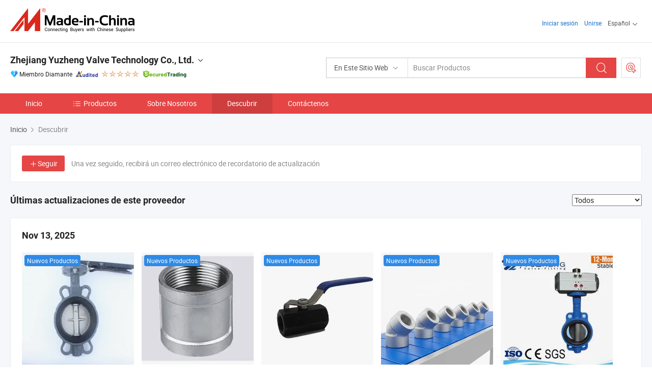

--- FILE ---
content_type: text/html;charset=UTF-8
request_url: https://es.made-in-china.com/co_yuzhengvalve/Discover.html
body_size: 19542
content:
<!DOCTYPE html>
<html lang="es">
<head>
            <title>Descubrir – Zhejiang Yuzheng Valve Technology Co., Ltd.</title>
        <link rel="canonical" href="https://es.made-in-china.com/co_yuzhengvalve/Discover.html">
        <meta content="text/html; charset=utf-8" http-equiv="Content-Type"/>
    <link rel="dns-prefetch" href="//www.micstatic.com">
    <link rel="dns-prefetch" href="//image.made-in-china.com">
    <link rel="preconnect" href="//www.micstatic.com">
    <link rel="preconnect" href="//image.made-in-china.com">
    <link rel="dns-prefetch" href="//www.made-in-china.com">
    <link rel="preconnect" href="//www.made-in-china.com">
    <link rel="dns-prefetch" href="//pylon.micstatic.com">
    <link rel="dns-prefetch" href="//expo.made-in-china.com">
    <link rel="dns-prefetch" href="//world.made-in-china.com">
    <link rel="dns-prefetch" href="//pic.made-in-china.com">
    <link rel="dns-prefetch" href="//fa.made-in-china.com">
    <meta name="viewport" content="initial-scale=1.0,user-scalable=no,maximum-scale=1,width=device-width">
    <meta name="format-detection" content="telephone=no">
            <meta name="Keywords" content=""/>
            <meta name="Description" content="Descubra el canal, puede obtener los últimos videos, catálogos de productos, novedades/nuevos productos de Zhejiang Yuzheng Valve Technology Co., Ltd., etc., en Made-in-China.com"/>
            <meta http-equiv="X-UA-Compatible" content="IE=Edge, chrome=1"/>
    <meta name="renderer" content="webkit"/>
    <link type="text/css" rel="stylesheet" href="https://www.micstatic.com/athena/2017/css/global/global_402fc220.css" />
    <link rel="stylesheet" type="text/css" href="https://www.micstatic.com/common/future/core/style/future-pure_199380fc.css" media="all"/>
<link rel="stylesheet" type="text/css" href="https://www.micstatic.com/athena/2017/css/pages/discover/discover_66a6546a.css" media="all"/>
<!-- Polyfill Code Begin --><script chaset="utf-8" type="text/javascript" src="https://www.micstatic.com/polyfill/polyfill-simplify_eb12d58d.js"></script><!-- Polyfill Code End --></head>
    <body class="theme-02 J-ATF" probe-clarity="false" >
        <div style="position:absolute;top:0;left:0;width:1px;height:1px;overflow:hidden">
        </div>
        <input type="hidden" value="discover">
        <input type="hidden" id="loginUserName" value="yuzhengvalve"/>
<div class="pad-header-mark J-header-mark"></div>
<div class="m-header m-search-gray pad-header">
    <div class="grid">
        <div class="m-header-row">
            <div class="m-logo-wrap">
    <a href="//es.made-in-china.com/" title='Hecho en China' class="m-logo"></a>
</div>
            <div class="m-header-menu pad-header-menu J-menu-wrap">
                <div class="pad-header-menu-top J-menu-close">
                    <i class="ob-icon icon-delete"></i>Menú
                </div>
<input type="hidden" class="J-top-userType" value="">
<div class="fl pad-header-menu-item pad-header-loginInfo J-top-loginInfo J-tab-trigger">
    <div class="pad-header-unlogin J-top-unlogin">
        <div class="m-header-menu-item">
            <a fun-login rel="nofollow" href="//login.made-in-china.com/sign-in/?switchLan=0" ads-data="t:51,c:1,a:2" class="m-header-menu-title link-blue pad-header-sign-btn J-top-signIn ">Iniciar sesión</a>
        </div>
                <div class="m-header-menu-item">
            <a fun-join rel="nofollow" href="//login.made-in-china.com/join/?sourceType=mlan_es" ads-data="t:51,c:1,a:1" class="m-header-menu-title link-blue pad-header-join-btn">Unirse</a>
        </div>
    </div>
    <div class="m-header-menu-item m-header-select pad-header-logged J-top-logged" style="display:none">
        <a rel="nofollow" href="//membercenter.made-in-china.com/member/main/" class="m-header-menu-title m-header-select-title link-blue pad-hide"><span class="J-top-username "></span> <em class="num J-messageTotal"></em></a>
        <span class="m-header-menu-title m-header-select-title pc-hide pad-show pad-acount-txt"> My Account<i class="ob-icon icon-down"></i><em class="num J-messageTotal"></em></span>
        <ul class="m-header-option-list J-userFeature ">
            <li class="m-header-option m-header-option-with-num pc-hide pad-show pad-acount-link">
                <a rel="nofollow" href="//membercenter.made-in-china.com/member/main/" class="link-blue"><span class="J-top-username "></span></a>
            </li>
            <li class="m-header-option-gap pc-hide pad-show"></li>
            <li class="m-header-option m-header-option-with-num J-top-inquiry">
                <a rel="nofollow" href="//membercenter.made-in-china.com/message/index.html#inbox" ads-data="st:101" data-unRead="//membercenter.made-in-china.com/message/index.html#inbox..filterType=1"> New Message(s) <em class="num J-num">0</em></a>
            </li>
            <li class="m-header-option m-header-option-with-num J-supplier J-top-rfq" style="display:none">
                <a rel="nofollow" href="//membercenter.made-in-china.com/quotationmanage.do?xcase=receivedRfq"> Unquoted Sourcing Request(s) <em class="num J-num">0</em></a>
            </li>
            <li class="m-header-option m-header-option-with-num J-buyer J-top-rfq" style="display:none">
                <a rel="nofollow" href="//purchase.made-in-china.com/rfq/quotationCompare" ads-data="st:99" data-unRead="//purchase.made-in-china.com/rfq/quotationCompare?buyerReadFlag=0"> New Quote(s) of Sourcing Request <em class="num J-num">0</em></a>
            </li>
                            <li class="m-header-option J-supplier" style="display:none">
                    <a rel="nofollow" href="//membercenter.made-in-china.com/product.do?xcase=list"> Manage Products </a>
                </li>
                <li class="m-header-option J-supplier J-top-editor" style="display:none">
                    <a rel="nofollow" href="//editor.made-in-china.com/"> Edit My Showroom </a>
                </li>
                        <li class="m-header-option-gap"></li>
            <li class="m-header-option">
                <a fun-exit rel="nofollow" href="https://login.made-in-china.com/logon.do?xcase=doLogout" class="J-top-signOut"> Sign Out </a>
            </li>
        </ul>
    </div>
</div>
<script>
        var __IS_USER_LOGED__ =  false ;
</script>                <div class="m-header-menu-gap"></div>
<div class="m-header-menu-item m-header-select pad-header-menu-item J-tab-trigger">
    <span class="m-header-menu-title m-header-select-title">Español<i class="ob-icon icon-down"></i></span>
    <ul class="m-header-option-list m-header-option-list-left">
                    <li class="m-header-option" ><a rel="nofollow" href="https://yuzhengvalve.en.made-in-china.com/Discover.html">English</a></li>
                    <li class="m-header-option" style="display:none"><a rel="nofollow" href="https://es.made-in-china.com/co_yuzhengvalve/Discover.html">Español</a></li>
                    <li class="m-header-option" ><a rel="nofollow" href="https://pt.made-in-china.com/co_yuzhengvalve/Discover.html">Português</a></li>
                    <li class="m-header-option" ><a rel="nofollow" href="https://fr.made-in-china.com/co_yuzhengvalve/Discover.html">Français</a></li>
                    <li class="m-header-option" ><a rel="nofollow" href="https://ru.made-in-china.com/co_yuzhengvalve/Discover.html">Русский язык</a></li>
                    <li class="m-header-option" ><a rel="nofollow" href="https://it.made-in-china.com/co_yuzhengvalve/Discover.html">Italiano</a></li>
                    <li class="m-header-option" ><a rel="nofollow" href="https://de.made-in-china.com/co_yuzhengvalve/Discover.html">Deutsch</a></li>
                    <li class="m-header-option" ><a rel="nofollow" href="https://nl.made-in-china.com/co_yuzhengvalve/Discover.html">Nederlands</a></li>
                    <li class="m-header-option" ><a rel="nofollow" href="https://sa.made-in-china.com/co_yuzhengvalve/Discover.html">العربية</a></li>
                    <li class="m-header-option" ><a rel="nofollow" href="https://kr.made-in-china.com/co_yuzhengvalve/Discover.html">한국어</a></li>
                    <li class="m-header-option" ><a rel="nofollow" href="https://jp.made-in-china.com/co_yuzhengvalve/Discover.html">日本語</a></li>
                    <li class="m-header-option" ><a rel="nofollow" href="https://hi.made-in-china.com/co_yuzhengvalve/Discover.html">हिन्दी</a></li>
                    <li class="m-header-option" ><a rel="nofollow" href="https://th.made-in-china.com/co_yuzhengvalve/Discover.html">ภาษาไทย</a></li>
                    <li class="m-header-option" ><a rel="nofollow" href="https://tr.made-in-china.com/co_yuzhengvalve/Discover.html">Türkçe</a></li>
                    <li class="m-header-option" ><a rel="nofollow" href="https://vi.made-in-china.com/co_yuzhengvalve/Discover.html">Tiếng Việt</a></li>
                    <li class="m-header-option" ><a rel="nofollow" href="https://id.made-in-china.com/co_yuzhengvalve/Discover.html">Bahasa Indonesia</a></li>
            </ul>
</div>
            </div>
            <div class="pad-menu-entry pad-show J-menu-entry">
                <i class="micon">&#xe06b;</i> Menú
            </div>
            <span class="pad-menu-verticalLine"></span>
            <div class="pad-search-entry J-search-entry">
                <i class="micon">&#xe040;</i>
            </div>
        </div>
        <div class="m-header-row layout-2-wings m-search-rfq pad-search-bar">
            <div class="layout-body-wrap pad-search-wrap J-pad-search-bar">
                <div class="layout-body pad-search-body layout-body-mlan">
<div class="m-search-bar layout-2-wings m-search-bar-long-option" id="J-search-new-flag">
    <form faw-form fun-search-form name="searchForm" method="get"
                                    action="/productSearch"
                                    >
        <div class="m-search-input-wrap layout-body-wrap">
            <div class="layout-body J-inputWrap">
                <input faw-form-trace type="text" value="" class="m-search-input J-m-search-input"
                                                                                                        placeholder="Buscar Productos" name="keyword"
                                                                           autocomplete="off" x-webkit-speech="x-webkit-speech" />
                            <input type="hidden" name="inputkeyword" value="" />
            <input type="hidden" name="type" value="Product" />
            <input type="hidden" name="currentPage" value="1" />
            </div>
        </div>
        <div class="layout-wing-left">
            <div class="m-search-select J-searchType">
                <select faw-form-trace name="searchType" style="display:none;">
                                            <option value="3"  placeholder="Buscar Productos"
                            data-width="160"
                            data-action="/co_yuzhengvalve/product/keywordSearch">En Este Sitio Web</option>
                        <option value="0"  placeholder="Buscar Productos"
                                data-width="192"
                                data-action="/productSearch">En Made-in-China.com </option>
                                    </select>
                <div class="m-search-select-title">
                                                                        <span>En Made-in-China.com</span>
                         <i class="ob-icon icon-down"></i>
                                    </div>
                <dl class="m-search-option-list"></dl>
            </div>
        </div>
        <div class="layout-wing-right">
            <div class="m-search-btn-wrap">
                <button type="submit" class="m-search-btn J-m-search-btn"><i class="ob-icon icon-search"></i></button>
            </div>
        </div>
    </form>
    <div style="display: none" class="J-thisSite-params">
        <input type="hidden" name="subaction" value="hunt">
        <input type="hidden" name="style" value="b">
        <input type="hidden" name="mode" value="and">
        <input type="hidden" name="code" value="0">
        <input type="hidden" name="comProvince" value="nolimit">
        <input type="hidden" name="order" value="0">
        <input type="hidden" name="isOpenCorrection" value="1">
        <input type="hidden" name="org" value="top">
    </div>
    <div style="display: none" class="J-mic-params">
        <input type="hidden" name="inputkeyword" value=""/>
        <input type="hidden" name="type" value="Product"/>
        <input type="hidden" name="currentPage" value="1"/>
    </div>
    <input type="hidden" class="J-is-supplier-self" value="0" />
    <input type="hidden" class="J-is-offer" value="0" />
        <input type="hidden" id="J-searchType-mlan" name="J-searchType-mlan" value="adv"/>
</div>
                    <div class="pad-search-close J-search-close">
                        <i class="micon">&#xe00c;</i>
                    </div>
                </div>
            </div>
            <div class="layout-wing-right">
    <div class="rfq-post-dropmenu">
        <a fun-rfq href="//purchase.made-in-china.com/trade-service/quotation-request.html?lan=es" rel="nofollow" class="m-rfq m-rfq-mlan">
            <span><i class="ob-icon icon-purchase"></i>Publicar Solicitud de Compra</span>
        </a>
        <div class="rfq-post-tip">
            <div class="rfq-post-tipcont">
                <h3>Abastecimiento Fácil</h3>
                <p class="rfq-sub-title">Más conveniente, Más eficiente</p>
                <ul class="rfq-info-list">
                    <li><i class="micon">&#xe05a;</i>Una solicitud, múltiples cotizaciones</li>
                    <li><i class="micon">&#xe05a;</i>Coincidencia de proveedores verificados</li>
                    <li><i class="micon">&#xe05a;</i>Comparación de cotizaciones y solicitud de muestra</li>
                </ul>
                <div>
                    <a href="//purchase.made-in-china.com/trade-service/quotation-request.html?lan=es" class="btn btn-main">Publicar Su Solicitud AHORA</a>
                </div>
            </div>
            <span class="arrow arrow-top">
                <span class="arrow arrow-in"></span>
            </span>
        </div>
    </div>
</div>
        </div>
    </div>
</div> 
<div class="sr-comInfo">
	        <div class="sr-layout-wrap">
            <div class="sr-comInfo-r">
                <div class="sr-comInfo-title J-title-comName">
                    <div class="title-txt">
						                            <a href="https://es.made-in-china.com/co_yuzhengvalve/" >
                                <h1>
                                    Zhejiang Yuzheng Valve Technology Co., Ltd.
                                </h1>
                            </a>
                                                                        <i class="ob-icon icon-down"></i>
                    </div>
					 <div class="sr-comInfo-details J-comInfo-details">
                        <div class="details-cnt">
                            <div class="cf">
                                    <div class="detail-col col-1">
                                        <div class="detail-address">
                                            <i class="ob-icon icon-coordinate"></i>
                                            Zhejiang, China
                                        </div>
										                                            <div class="detail-address-map showLocation">
                                                <div class="showLocation-content" style="display:block;">
                                                    <div class="showLocation-map"></div>
                                                    <div class="showLocation-arrow showLocation-arrow-top"></div>
                                                    <div class="showLocation-mark animate-start showLocation-Zhejiang"></div>
                                                </div>
                                            </div>
										                                    </div>
                                    <div class="detail-col col-2">
                                        <div class="detail-infos">
                                                                                                                                                                                                                                                                                                                                                                                            <div class="info-item">
                                                        <div class="info-label">
                                                              <i class="ob-icon icon-yes2"></i>Tipo de Negocio:
                                                        </div>
                                                        <div class="info-fields">
                                                                                                                                                                                                                                                                                                                                    Fabricante/Fábrica &amp; Empresa Comercial
                                                                                                                                                                                                                                                        </div>
                                                    </div>
                                                                                                                                                                                                            <div class="info-item">
                                                        <div class="info-label">
                                                              <i class="ob-icon icon-yes2"></i>Productos Principales:
                                                        </div>
                                                        <div class="info-fields">
                                                                                                                                                                                                                                                                                                                                                                                                                                                                                                                                                                                                                                                                                                                                            <span>Válvula</span>
                                                                                                                                                                                                                                                                                                                                                                                                ,
                                                                                                                                                                                                                                                                                                                                                                                                        <span>Accesorio</span>
                                                                                                                                                                                                                                                                                                            <form id="searchProdsByKeyword" name="searchInKeywordList" method="get" action="/co_yuzhengvalve/product/keywordSearch">
    <input type="hidden" id="keyWord4Search" name="searchKeyword" value="" />
    <input type="hidden" id="viewType" name="viewType" value="0" /> 
</form>
                                                                                                                                                                                                                                                        </div>
                                                    </div>
                                                                                                                                                                                                            <div class="info-item">
                                                        <div class="info-label">
                                                              <i class="ob-icon icon-yes2"></i>Año de Establecimiento:
                                                        </div>
                                                        <div class="info-fields">
                                                                                                                                                                                                                                                                                                                                    2011-12-19
                                                                                                                                                                                                                                                        </div>
                                                    </div>
                                                                                                                                                                                                            <div class="info-item">
                                                        <div class="info-label">
                                                              <i class="ob-icon icon-yes2"></i>Número de Empleados:
                                                        </div>
                                                        <div class="info-fields">
                                                                                                                                                                                                                                                                                                                                    26
                                                                                                                                                                                                                                                        </div>
                                                    </div>
                                                                                                                                                                                                            <div class="info-item">
                                                        <div class="info-label">
                                                            Dirección:
                                                        </div>
                                                        <div class="info-fields">
                                                                                                                                                                                                                                                                                                                                    108, Building 10, No. 176, Kunpeng Street(Robot Industrial Park) Oujiangkou, Dongtou, Wenzhou, Zhejiang, China
                                                                                                                                                                                                                                                        </div>
                                                    </div>
                                                                                                                                    </div>
                                    </div>
																		                                        <div class="detail-col col-1">
                                            <div class="detail-infos">
																									<div class="info-item">
																													<i class="ob-icon icon-yes2"></i>Servicio de OEM/ODM
														                                                    </div>
																									<div class="info-item">
																													<i class="ob-icon icon-yes2"></i>Muestra Disponible
														                                                    </div>
																									<div class="info-item">
																													<i class="ob-icon icon-yes2"></i>Almacén de EE. UU.
														                                                    </div>
																									<div class="info-item">
																																																											  <a href="https://www.made-in-china.com/BookFactoryTour/GqCntxfyOEVZ" target="_blank" rel="nofollow"><i class="ob-icon icon-shop"></i>Visite Mi Fábrica</a>
															                                                                                                            </div>
																									<div class="info-item">
														                                                            <i class="ob-icon" style="width:16px; height: 16px; background:url('https://www.micstatic.com/common/img/logo/icon-deal.png?_v=1763033577397') no-repeat;background-size: contain; top: 2px;"></i> Secured Trading Service
                                                                                                            </div>
												                                                                                                    <div class="review-scores review-scores-new">
                                                        <div class="score-item score-item-rating"><div class="rating-score-title">Clasificación: </div><span><a target="_self" href="https://es.made-in-china.com/co_yuzhengvalve//company-review/">5.0/5</a></span></div>
                                                    </div>
                                                                                                <div class="average-response-time J-response-time" style="display: none" data-tradeGmvEtcShowFlag="true">
                                                    <span class="response-time-title">Tiempo promedio de respuesta:</span><div class="response-time-data J-response-time-data"></div>
                                                </div>
                                                                                            </div>
                                        </div>
									                                </div>
																											<p class="detail-intro">Manufactura y proveedor chino de Válvula, Accesorio, ofreciendo Fabricante ASME a/SA 182 F316/316L 1/2&quot; BSPT 3m Acero Inoxidable B16.11 Tee de Tubo, Válvula de bola mini de acero inoxidable duradera con roscas NPT, SS304 Acero Inoxidable 3PC Válvula de Bola con Actuador Eléctrico y así sucesivamente de calidad.</p>
																	                            </div>
                            <div class="details-footer">
                                <a target="_blank" href="https://www.made-in-china.com/sendInquiry/shrom_GqCntxfyOEVZ_GqCntxfyOEVZ.html?plant=es&from=shrom&type=cs&style=3&page=discover" class="option-item" rel="nofollow">
                                    <i class="ob-icon icon-mail"></i>Contactar al Proveedor </a>
                                <b class="tm3_chat_status" lan="es" tmlan="es" dataId="GqCntxfyOEVZ_GqCntxfyOEVZ_3" inquiry="https://www.made-in-china.com/sendInquiry/shrom_GqCntxfyOEVZ_GqCntxfyOEVZ.html?plant=es&from=shrom&type=cs&style=3&page=discover" processor="chat" cid="GqCntxfyOEVZ" style="display:none"></b>
                            </div>
                        </div>
                </div>
				<div class="sr-comInfo-sign">
					                        <div class="sign-item" id="member-since">
                                                                                                <i class="item-icon icon-diamond"></i> <span class="sign-item-text">Miembro Diamante</span>
                                                                                        <div class="J-member-since-tooltip" style="display: none">
                                                                    <i class="item-icon icon-diamond"></i>Miembro Diamante <span class="txt-year">Desde 2014</span>
                                                                                                    <div>Proveedores con licencias comerciales verificadas</div>
                            </div>
                        </div>
					                        <div class="sign-item as-logo-new J-tooltip-ele" data-title="Auditado por una agencia de inspección externa independiente" data-placement="top">
                            <img src="https://www.micstatic.com/common/img/icon-new/as_32.png?_v=1763033577397" alt="Proveedor Auditado">
                                                            <span class="sign-item-text txt-as">Proveedor Auditado</span>
                                                    </div>
					                                            <span class="sign-item icon-star J-tooltip-ele" data-title="Índice de capacidad del proveedor: de 5 estrellas" data-placement="top">
                                                                                                <img src="https://www.micstatic.com/common/img/icon-new/star-light.png?_v=1763033577397" alt="">
                                                                    <img src="https://www.micstatic.com/common/img/icon-new/star-light.png?_v=1763033577397" alt="">
                                                                    <img src="https://www.micstatic.com/common/img/icon-new/star-light.png?_v=1763033577397" alt="">
                                                                    <img src="https://www.micstatic.com/common/img/icon-new/star-light.png?_v=1763033577397" alt="">
                                                                    <img src="https://www.micstatic.com/common/img/icon-new/star-light.png?_v=1763033577397" alt="">
                                                                                    </span>
                                                                <div class="sign-item J-tooltip-ele" data-title="Disfrutar de la protección comercial de Made-in-China.com">
                            <img src="https://www.micstatic.com/common/img/icon-new/trade-long.png?_v=1763033577397" alt="Secured Trading Service" />
                        </div>
                                    </div>
            </div>
        </div>
	</div> <style>
	.sr-nav,
	.sr-nav-sub-title:hover {
		background: #E64545 !important;
	}
	.sr-nav-item.selected,
	.sr-nav-item:hover{
    	background: #CF3E3E !important;
	}
	.sr-nav-sub {
		background: #FFFFFF !important;
	}
	.sr-nav-sub .sr-nav-sub-li:hover .sr-nav-sub-title {
		background: #E6ECF2 !important;
	}
	.sr-nav-sub .sr-nav-sub-li:hover .sr-nav-ssub-title {
		background: #FFFFFF !important;
	}
	.sr-nav-sub .sr-nav-sub-li:hover .sr-nav-ssub-title:hover {
		background: #E6ECF2 !important;
	}
	.sr-nav-sub .sr-nav-sub-li:hover .sr-nav-ssub-list {
		display: block;
	}
	.sr-nav-sub .sr-nav-ssub-list {
		background: #FFFFFF !important;
		position: absolute;
		top: 0;
		left: 100%;
		display: none;
	}
</style>
<div class="sr-nav-wrap">
	<div class="sr-nav J-nav-fix">
        <div class="sr-layout-wrap" faw-module="Navigation_Bar" faw-exposure>
            <ul class="sr-nav-main">
    			    				    					<li class="sr-nav-item ">
                            <a href="https://es.made-in-china.com/co_yuzhengvalve/" class="sr-nav-title " ads-data="">
																Inicio </a>
                        </li>
    				    			    				    					<li class="sr-nav-item ">
                            <a href="https://es.made-in-china.com/co_yuzhengvalve/product_group_s_s_1.html" class="sr-nav-title" ads-data="">
                                <i class="ob-icon icon-category"></i>Productos </a>
                            <div class="sr-nav-sub cf">
    																										<div class="sr-nav-sub-li">
											<a href="https://es.made-in-china.com/co_yuzhengvalve/product-group/knife-gate-valve_uhnhsrgehu_1.html" class="sr-nav-sub-title "
												 style="display: " ads-data="">
																								V&aacute;lvula de compuerta de cuchillo
											</a>
										</div>
    																										<div class="sr-nav-sub-li">
											<a href="https://es.made-in-china.com/co_yuzhengvalve/product-group/ball-valve_hyihehogg_1.html" class="sr-nav-sub-title "
												 style="display: " ads-data="">
																								V&aacute;lvula de bola
																									<i class="ob-icon icon-right"></i>
											</a>
																							<div class="sr-nav-ssub-list">
																											<a href="https://es.made-in-china.com/co_yuzhengvalve/product-group/floating-ball-valve_uhnnhnhnou_1.html"
															 class="sr-nav-sub-title sr-nav-ssub-title">V&aacute;lvula de bola flotante</a>
																																									<a href="https://es.made-in-china.com/co_yuzhengvalve/product-group/wafer-type-ball-valve_uhniohhhyu_1.html"
															 class="sr-nav-sub-title sr-nav-ssub-title">V&aacute;lvula de bola de tipo oblea</a>
																																									<a href="https://es.made-in-china.com/co_yuzhengvalve/product-group/1pc-ball-valve_hissuruyg_1.html"
															 class="sr-nav-sub-title sr-nav-ssub-title">1pc v&aacute;lvula de bola</a>
																																									<a href="https://es.made-in-china.com/co_yuzhengvalve/product-group/2pc-ball-valve_hissuruig_1.html"
															 class="sr-nav-sub-title sr-nav-ssub-title">2pc v&aacute;lvula de bola</a>
																																									<a href="https://es.made-in-china.com/co_yuzhengvalve/product-group/3pc-ball-valve_hissurung_1.html"
															 class="sr-nav-sub-title sr-nav-ssub-title">3pc v&aacute;lvula de bola</a>
																																									<a href="https://es.made-in-china.com/co_yuzhengvalve/product-group/ball-valve-with-iso5211-pad_hissurugg_1.html"
															 class="sr-nav-sub-title sr-nav-ssub-title">V&aacute;lvula de bola con almohadilla ISO5211</a>
																																									<a href="https://es.made-in-china.com/co_yuzhengvalve/product-group/three-way-ball-valve_hissurhug_1.html"
															 class="sr-nav-sub-title sr-nav-ssub-title">V&aacute;lvula de bola de tres v&iacute;as</a>
																																									<a href="https://es.made-in-china.com/co_yuzhengvalve/product-group/flanged-ball-valve_hissuruhg_1.html"
															 class="sr-nav-sub-title sr-nav-ssub-title">V&aacute;lvula de bola con brida</a>
																																									<a href="https://es.made-in-china.com/co_yuzhengvalve/product-group/others-ball-valve_hyieuryyg_1.html"
															 class="sr-nav-sub-title sr-nav-ssub-title">Otros v&aacute;lvula de bola</a>
																																							</div>
										</div>
    																										<div class="sr-nav-sub-li">
											<a href="https://es.made-in-china.com/co_yuzhengvalve/product-group/industry-fitting_hyihehorg_1.html" class="sr-nav-sub-title "
												 style="display: " ads-data="">
																								Ajuste industrial
																									<i class="ob-icon icon-right"></i>
											</a>
																							<div class="sr-nav-ssub-list">
																											<a href="https://es.made-in-china.com/co_yuzhengvalve/product-group/high-pressure-fittings_uhnioyheru_1.html"
															 class="sr-nav-sub-title sr-nav-ssub-title">Conexiones de alta presi&oacute;n</a>
																																									<a href="https://es.made-in-china.com/co_yuzhengvalve/product-group/thread-fittings_hyieuryog_1.html"
															 class="sr-nav-sub-title sr-nav-ssub-title">Conexiones roscadas</a>
																																									<a href="https://es.made-in-china.com/co_yuzhengvalve/product-group/seamless-fittings_hyieuryeg_1.html"
															 class="sr-nav-sub-title sr-nav-ssub-title">Los racores de perfecta</a>
																																									<a href="https://es.made-in-china.com/co_yuzhengvalve/product-group/others-industry-fitting_hyieuryhg_1.html"
															 class="sr-nav-sub-title sr-nav-ssub-title">Montaje de la industria otros</a>
																																							</div>
										</div>
    																										<div class="sr-nav-sub-li">
											<a href="https://es.made-in-china.com/co_yuzhengvalve/product-group/sanitary-valves_hyihehohg_1.html" class="sr-nav-sub-title "
												 style="display: " ads-data="">
																								V&aacute;lvulas sanitarias
																									<i class="ob-icon icon-right"></i>
											</a>
																							<div class="sr-nav-ssub-list">
																											<a href="https://es.made-in-china.com/co_yuzhengvalve/product-group/sanitary-ball-valves_hynehiiig_1.html"
															 class="sr-nav-sub-title sr-nav-ssub-title">Las v&aacute;lvulas de bola sanitarias</a>
																																									<a href="https://es.made-in-china.com/co_yuzhengvalve/product-group/sanitary-butterfly-valves_hyiehureg_1.html"
															 class="sr-nav-sub-title sr-nav-ssub-title">V&aacute;lvulas de Mariposa sanitarias</a>
																																									<a href="https://es.made-in-china.com/co_yuzhengvalve/product-group/sanitary-check-valves_hynehiing_1.html"
															 class="sr-nav-sub-title sr-nav-ssub-title">Las v&aacute;lvulas de retenci&oacute;n sanitarias</a>
																																									<a href="https://es.made-in-china.com/co_yuzhengvalve/product-group/sanitary-diaphragm-valves_hynehiigg_1.html"
															 class="sr-nav-sub-title sr-nav-ssub-title">V&aacute;lvulas de Diafragma sanitarias</a>
																																									<a href="https://es.made-in-china.com/co_yuzhengvalve/product-group/others-sanitary-valves_hyiehurhg_1.html"
															 class="sr-nav-sub-title sr-nav-ssub-title">Otras de las v&aacute;lvulas sanitarias</a>
																																							</div>
										</div>
    																										<div class="sr-nav-sub-li">
											<a href="https://es.made-in-china.com/co_yuzhengvalve/product-group/check-valve_uhihuehnsg_1.html" class="sr-nav-sub-title "
												 style="display: " ads-data="">
																								V&aacute;lvula de retenci&oacute;n
																									<i class="ob-icon icon-right"></i>
											</a>
																							<div class="sr-nav-ssub-list">
																											<a href="https://es.made-in-china.com/co_yuzhengvalve/product-group/h71-check-valve_uhiruiigiy_1.html"
															 class="sr-nav-sub-title sr-nav-ssub-title">H71 v&aacute;lvula de retenci&oacute;n</a>
																																									<a href="https://es.made-in-china.com/co_yuzhengvalve/product-group/h76-check-valve_uhirsonuey_1.html"
															 class="sr-nav-sub-title sr-nav-ssub-title">H76 v&aacute;lvula de retenci&oacute;n</a>
																																									<a href="https://es.made-in-china.com/co_yuzhengvalve/product-group/h74-check-valve_uhirsonugy_1.html"
															 class="sr-nav-sub-title sr-nav-ssub-title">H74 v&aacute;lvula de retenci&oacute;n</a>
																																									<a href="https://es.made-in-china.com/co_yuzhengvalve/product-group/h12-check-valve_uhirsuioey_1.html"
															 class="sr-nav-sub-title sr-nav-ssub-title">H12 v&aacute;lvula de retenci&oacute;n</a>
																																									<a href="https://es.made-in-china.com/co_yuzhengvalve/product-group/h14-check-valve_uhirsuioiy_1.html"
															 class="sr-nav-sub-title sr-nav-ssub-title">H14 v&aacute;lvula de retenci&oacute;n</a>
																																									<a href="https://es.made-in-china.com/co_yuzhengvalve/product-group/others-check-valve_uhirsuiogy_1.html"
															 class="sr-nav-sub-title sr-nav-ssub-title">Otros v&aacute;lvula de retenci&oacute;n</a>
																																							</div>
										</div>
    																										<div class="sr-nav-sub-li">
											<a href="https://es.made-in-china.com/co_yuzhengvalve/product-group/mini-ball-valve_hugrosrun_1.html" class="sr-nav-sub-title "
												 style="display: " ads-data="">
																								V&aacute;lvula de bola mini
																									<i class="ob-icon icon-right"></i>
											</a>
																							<div class="sr-nav-ssub-list">
																											<a href="https://es.made-in-china.com/co_yuzhengvalve/product-group/ff-mini-ball-valve_hugroiynn_1.html"
															 class="sr-nav-sub-title sr-nav-ssub-title">FF Mini v&aacute;lvula de bola</a>
																																									<a href="https://es.made-in-china.com/co_yuzhengvalve/product-group/mf-mini-ball-valve_hugroiyin_1.html"
															 class="sr-nav-sub-title sr-nav-ssub-title">MF Mini v&aacute;lvula de bola</a>
																																									<a href="https://es.made-in-china.com/co_yuzhengvalve/product-group/mm-mini-ball-valve_hugroiyun_1.html"
															 class="sr-nav-sub-title sr-nav-ssub-title">MM Mini v&aacute;lvula de bola</a>
																																									<a href="https://es.made-in-china.com/co_yuzhengvalve/product-group/others-mini-ball-valve_hugroiyyn_1.html"
															 class="sr-nav-sub-title sr-nav-ssub-title">Otros Mini v&aacute;lvula de bola</a>
																																							</div>
										</div>
    																										<div class="sr-nav-sub-li">
											<a href="https://es.made-in-china.com/co_yuzhengvalve/product-group/gate-valve_uhiheiengg_1.html" class="sr-nav-sub-title "
												 style="display: " ads-data="">
																								V&aacute;lvula de compuerta
																									<i class="ob-icon icon-right"></i>
											</a>
																							<div class="sr-nav-ssub-list">
																											<a href="https://es.made-in-china.com/co_yuzhengvalve/product-group/flange-gate-valve_uhirsgnsuy_1.html"
															 class="sr-nav-sub-title sr-nav-ssub-title">V&aacute;lvula de compuerta con brida</a>
																																									<a href="https://es.made-in-china.com/co_yuzhengvalve/product-group/screw-gate-valve_uhirsgioey_1.html"
															 class="sr-nav-sub-title sr-nav-ssub-title">V&aacute;lvula de cierre por tornillo</a>
																																							</div>
										</div>
    																										<div class="sr-nav-sub-li">
											<a href="https://es.made-in-china.com/co_yuzhengvalve/product-group/manhole-cover-manway_hyihryieg_1.html" class="sr-nav-sub-title "
												 style="display: " ads-data="">
																								Cubierta de la boca de inspecci&oacute;n/Manway
											</a>
										</div>
    																										<div class="sr-nav-sub-li">
											<a href="https://es.made-in-china.com/co_yuzhengvalve/product-group/sanitary-fittings_hyihehoog_1.html" class="sr-nav-sub-title "
												 style="display: " ads-data="">
																								Instalaciones sanitarias
											</a>
										</div>
    																										<div class="sr-nav-sub-li">
											<a href="https://es.made-in-china.com/co_yuzhengvalve/product-group/butterfly-valve_uhihuehgng_1.html" class="sr-nav-sub-title "
												 style="display: " ads-data="">
																								V&aacute;lvula de mariposa
											</a>
										</div>
    																										<div class="sr-nav-sub-li">
											<a href="https://es.made-in-china.com/co_yuzhengvalve/product_group_s_s_1.html" class="sr-nav-sub-title "
												 style="display: " ads-data="">
																								Todos los grupos
											</a>
										</div>
    							                            </div>
                        </li>
    				    			    				    					<li class="sr-nav-item ">
                            <a href="https://es.made-in-china.com/co_yuzhengvalve/company_info.html" class="sr-nav-title " ads-data="">
																Sobre Nosotros </a>
                        </li>
    				    			    				    					<li class="sr-nav-item selected ">
                            <a href="https://es.made-in-china.com/co_yuzhengvalve/Discover.html" class="sr-nav-title sr-nav-discover" ads-data="">
																	<span class="sr-nav-liveFlag" style="display: none;">En vivo</span>
																Descubrir </a>
                        </li>
    				    			    				    					<li class="sr-nav-item ">
                            <a href="https://es.made-in-china.com/co_yuzhengvalve/contact_info.html" class="sr-nav-title " ads-data="">
																Contáctenos </a>
                        </li>
    				    			            </ul>
        </div>
	</div>
 </div>
		        <div class="sr-container J-layout ">
            <input type="hidden" id="curLanCode" value="5"/>
<input type="hidden" id="sensor_pg_v" value="cid:GqCntxfyOEVZ,tp:104,stp:10409"/>
<script class="J-mlan-config" type="text/data-lang" data-lang="es">
    {
        "following": "Siguiendo",
        "follow": "Seguir",
        "all": "Todos",
        "shortvideos": "Vídeos Cortos",
        "newproducts": "Nuevos Productos",
        "nodata": "No hay actualizaciones coincidentes.",
        "followsuccess": "¡Seguido con Éxito!",
        "unfollowsuccess": "¡Dejar de seguir con éxito!",
        "notglobalbuyer": "Solo para compradores globales.",
        "overmoresuppliers": "1000 proveedores como máximo.",
        "toofrequent": "Su operación es demasiado frecuente, intente nuevamente después de 24 horas.",
        "emptyname": "Por favor ingrese su nombre completo.",
        "englishname": "Utilice caracteres Ingleses.",
        "palceholderemail": "Por favor, ponga su dirección de e-mail.",
        "emptyemail": "Por favor, ponga su dirección de e-mail.",
        "emailRequired": "Por favor, ponga su dirección de e-mail.",
        "contentRequired": "Por favor ingrese el contenido de su consulta.",
        "maxLength": "El contenido de su consulta debe tener entre 20 y 4000 caracteres.",
        "quiryDialogTitle": "Introduzca su contacto para construir confianza con proveedor (es)",
        "validemail": "Introduzca la dirección válida de su correo por favor.",
        "negotiated": "Para Ser Negociado",
        "followmsg": "Las notificaciones de actualizaciones se enviarán a este correo electrónico, asegúrese de que su correo electrónico sea correcto.",
        "name": "Nombre",
        "email": "Dirección de Correo",
        "already1": "Ya existe una cuenta con este correo electrónico,",
		"signin": "iniciar sesión",
		"already2": "ahora o seleccione otra dirección de correo electrónico.",
		"confirm": "Confirmar",
		"cancel": "Cancelar",
		"ms": "Sra.",
		"mr": "Sr.",
		"miss": "Señora",
		"mrs": "Sra."
    }
</script><input type="hidden" id="login" value=" 0" >
<div class="sr-layout-wrap sr-layout-discover">
    <div class="sr-crumb" itemscope itemtype="https://schema.org/BreadcrumbList">
	<span itemprop="itemListElement" itemscope itemtype="https://schema.org/ListItem">
        <a itemprop="item" href="https://es.made-in-china.com/co_yuzhengvalve/">
            <span itemprop="name">Inicio</span>
        </a>
        <meta itemprop="position" content="1">
    </span>
        	<i class="ob-icon icon-right"></i>
    	Descubrir	</div>
    <input type="hidden" name="comId" value="GqCntxfyOEVZ"/>
                        <div class="sr-layout-block" faw-module="live">
                                    <div class="sr-discover-follow">
                                                    <button class="discover-btn" ads-data="st:69"><i class="ob-icon icon-add"></i>Seguir</button>
                                                <span>Una vez seguido, recibirá un correo electrónico de recordatorio de actualización</span>
                    </div>
                                            </div>
                            <div>
                <div class="sr-layout-wrapper">
                    <div class="sr-txt-h2">Últimas actualizaciones de este proveedor</div>
                    <select class="discover-select">
                        <option value="4"  selected >Todos</option>
                        <option value="1" >Vídeos Cortos</option>
                        <option value="3" >Nuevos Productos</option>
                                            </select>
                </div>
                <div class="sr-layout-block discover-list" faw-module="discover_content">
                                            <div class="sr-discover-card">
                            <div class="sr-txt-title">
                                <div class="sr-txt-h2">Nov 13, 2025</div>
                            </div>
                            <div class="product-list">
                                                                                                            <div class="prod-item-inner">
                                            <div class="prod-image">
                                                                                                                                                    <a href="https://es.made-in-china.com/co_yuzhengvalve/product_Industrial-Casting-Iron-Manual-Wafer-Butterfly-Valve_hyiygnhnn.html" faw-exposure ads-data="st:8,pdid:ebLnclUDJYHI,pcid:GqCntxfyOEVZ" target="_blank">
                                                        <h2><span>Nuevos Productos</span></h2>
                                                        <img src="https://www.micstatic.com/athena/img/transparent.png?_v=1763033577397"
                                                                 data-original="//image.made-in-china.com/221f0j00pSqMwCvanYoG/Industrial-Casting-Iron-Manual-Wafer-Butterfly-Valve.webp" alt="Manual de Válvula de Mariposa de Hierro Fundido Industrial">
                                                        <div class="prod-img-mark"></div>
                                                    </a>
                                            </div>
                                            <div class="prod-info">
                                                <div class="prod-oneLineTitle"
                                                     title="Manual de Válvula de Mariposa de Hierro Fundido Industrial">
                                                    <a href="https://es.made-in-china.com/co_yuzhengvalve/product_Industrial-Casting-Iron-Manual-Wafer-Butterfly-Valve_hyiygnhnn.html" ads-data="st:8,pdid:ebLnclUDJYHI,pcid:GqCntxfyOEVZ"
                                                       target="_blank">Manual de Válvula de Mariposa de Hierro Fundido Industrial</a>
                                                </div>
                                                <div class="prod-price">
                                                                                                            <span class="value">US$ 20,00 </span><span
                                                            class="unit">/ Pieza</span>
                                                                                                    </div>
                                            </div>
                                        </div>
                                                                            <div class="prod-item-inner">
                                            <div class="prod-image">
                                                                                                                                                    <a href="https://es.made-in-china.com/co_yuzhengvalve/product_Stainless-Steel-316-NPT-Socket-Banded_ruhniineg.html" faw-exposure ads-data="st:8,pdid:lsMJPBIyZAWu,pcid:GqCntxfyOEVZ" target="_blank">
                                                        <h2><span>Nuevos Productos</span></h2>
                                                        <img src="https://www.micstatic.com/athena/img/transparent.png?_v=1763033577397"
                                                                 data-original="//image.made-in-china.com/221f0j00kZSecPDaCGqV/Stainless-Steel-316-NPT-Socket-Banded.webp" alt="Acoplador de acero inoxidable 316 NPT con banda">
                                                        <div class="prod-img-mark"></div>
                                                    </a>
                                            </div>
                                            <div class="prod-info">
                                                <div class="prod-oneLineTitle"
                                                     title="Acoplador de acero inoxidable 316 NPT con banda">
                                                    <a href="https://es.made-in-china.com/co_yuzhengvalve/product_Stainless-Steel-316-NPT-Socket-Banded_ruhniineg.html" ads-data="st:8,pdid:lsMJPBIyZAWu,pcid:GqCntxfyOEVZ"
                                                       target="_blank">Acoplador de acero inoxidable 316 NPT con banda</a>
                                                </div>
                                                <div class="prod-price">
                                                                                                            <span class="value">US$ 1,7-1,9 </span><span
                                                            class="unit">/ Pieza</span>
                                                                                                    </div>
                                            </div>
                                        </div>
                                                                            <div class="prod-item-inner">
                                            <div class="prod-image">
                                                                                                                                                    <a href="https://es.made-in-china.com/co_yuzhengvalve/product_Wcb-Carbon-Steel-3PC-Ball-Valve_osiehrgng.html" faw-exposure ads-data="st:8,pdid:cdgxMHSlAQks,pcid:GqCntxfyOEVZ" target="_blank">
                                                        <h2><span>Nuevos Productos</span></h2>
                                                        <img src="https://www.micstatic.com/athena/img/transparent.png?_v=1763033577397"
                                                                 data-original="//image.made-in-china.com/221f0j00isKBTDpIhUce/Wcb-Carbon-Steel-3PC-Ball-Valve.webp" alt="Válvula de bola de acero al carbono Wcb 3PC">
                                                        <div class="prod-img-mark"></div>
                                                    </a>
                                            </div>
                                            <div class="prod-info">
                                                <div class="prod-oneLineTitle"
                                                     title="Válvula de bola de acero al carbono Wcb 3PC">
                                                    <a href="https://es.made-in-china.com/co_yuzhengvalve/product_Wcb-Carbon-Steel-3PC-Ball-Valve_osiehrgng.html" ads-data="st:8,pdid:cdgxMHSlAQks,pcid:GqCntxfyOEVZ"
                                                       target="_blank">Válvula de bola de acero al carbono Wcb 3PC</a>
                                                </div>
                                                <div class="prod-price">
                                                                                                            <span class="value">US$ 5,45-5,6 </span><span
                                                            class="unit">/ Pieza</span>
                                                                                                    </div>
                                            </div>
                                        </div>
                                                                            <div class="prod-item-inner">
                                            <div class="prod-image">
                                                                                                                                                    <a href="https://es.made-in-china.com/co_yuzhengvalve/product_High-Quality-Half-Stainless-Steel-High-Pressure-Equal-Socket-Banded-for-Oil_esihuniiu.html" faw-exposure ads-data="st:8,pdid:zBgxGLqbInTi,pcid:GqCntxfyOEVZ" target="_blank">
                                                        <h2><span>Nuevos Productos</span></h2>
                                                        <img src="https://www.micstatic.com/athena/img/transparent.png?_v=1763033577397"
                                                                 data-original="//image.made-in-china.com/221f0j00halqNuyYAVim/High-Quality-Half-Stainless-Steel-High-Pressure-Equal-Socket-Banded-for-Oil.webp" alt="Conector de igual de alta presión de acero inoxidable de media calidad para aceite">
                                                        <div class="prod-img-mark"></div>
                                                    </a>
                                            </div>
                                            <div class="prod-info">
                                                <div class="prod-oneLineTitle"
                                                     title="Conector de igual de alta presión de acero inoxidable de media calidad para aceite">
                                                    <a href="https://es.made-in-china.com/co_yuzhengvalve/product_High-Quality-Half-Stainless-Steel-High-Pressure-Equal-Socket-Banded-for-Oil_esihuniiu.html" ads-data="st:8,pdid:zBgxGLqbInTi,pcid:GqCntxfyOEVZ"
                                                       target="_blank">Conector de igual de alta presión de acero inoxidable de media calidad para aceite</a>
                                                </div>
                                                <div class="prod-price">
                                                                                                            <span class="value">US$ 2,00 </span><span
                                                            class="unit">/ Pieza</span>
                                                                                                    </div>
                                            </div>
                                        </div>
                                                                            <div class="prod-item-inner">
                                            <div class="prod-image">
                                                                                                                                                    <a href="https://es.made-in-china.com/co_yuzhengvalve/product_Butterfly-Valve-with-Flange-Wafer-Pneumatic-Actuator_hyiynsorn.html" faw-exposure ads-data="st:8,pdid:wqzJIjYMHUix,pcid:GqCntxfyOEVZ" target="_blank">
                                                        <h2><span>Nuevos Productos</span></h2>
                                                        <img src="https://www.micstatic.com/athena/img/transparent.png?_v=1763033577397"
                                                                 data-original="//image.made-in-china.com/221f0j00nZkCFTvqyRbj/Butterfly-Valve-with-Flange-Wafer-Pneumatic-Actuator.webp" alt="La válvula de mariposa con brida/actuador neumático de obleas">
                                                        <div class="prod-img-mark"></div>
                                                    </a>
                                            </div>
                                            <div class="prod-info">
                                                <div class="prod-oneLineTitle"
                                                     title="La válvula de mariposa con brida/actuador neumático de obleas">
                                                    <a href="https://es.made-in-china.com/co_yuzhengvalve/product_Butterfly-Valve-with-Flange-Wafer-Pneumatic-Actuator_hyiynsorn.html" ads-data="st:8,pdid:wqzJIjYMHUix,pcid:GqCntxfyOEVZ"
                                                       target="_blank">La válvula de mariposa con brida/actuador neumático de obleas</a>
                                                </div>
                                                <div class="prod-price">
                                                                                                            <span class="value">US$ 20,00 </span><span
                                                            class="unit">/ Pieza</span>
                                                                                                    </div>
                                            </div>
                                        </div>
                                                            </div>
                        </div>
                                            <div class="sr-discover-card">
                            <div class="sr-txt-title">
                                <div class="sr-txt-h2">Nov 12, 2025</div>
                            </div>
                            <div class="product-list">
                                                                                                            <div class="prod-item-inner">
                                            <div class="prod-image">
                                                                                                                                                    <a href="https://es.made-in-china.com/co_yuzhengvalve/product_Industrial-Plastic-Valves-PVC-Handle-Cast-Iron-Butterfly-Valve_hyiygnrun.html" faw-exposure ads-data="st:8,pdid:youQWtUlOYiD,pcid:GqCntxfyOEVZ" target="_blank">
                                                        <h2><span>Nuevos Productos</span></h2>
                                                        <img src="https://www.micstatic.com/athena/img/transparent.png?_v=1763033577397"
                                                                 data-original="//image.made-in-china.com/221f0j00mSlvjAhceRow/Industrial-Plastic-Valves-PVC-Handle-Cast-Iron-Butterfly-Valve.webp" alt="Válvulas de plástico industrial/Válvula de mariposa de hierro fundido con mango de PVC">
                                                        <div class="prod-img-mark"></div>
                                                    </a>
                                            </div>
                                            <div class="prod-info">
                                                <div class="prod-oneLineTitle"
                                                     title="Válvulas de plástico industrial/Válvula de mariposa de hierro fundido con mango de PVC">
                                                    <a href="https://es.made-in-china.com/co_yuzhengvalve/product_Industrial-Plastic-Valves-PVC-Handle-Cast-Iron-Butterfly-Valve_hyiygnrun.html" ads-data="st:8,pdid:youQWtUlOYiD,pcid:GqCntxfyOEVZ"
                                                       target="_blank">Válvulas de plástico industrial/Válvula de mariposa de hierro fundido con mango de PVC</a>
                                                </div>
                                                <div class="prod-price">
                                                                                                            <span class="value">US$ 20,00 </span><span
                                                            class="unit">/ Pieza</span>
                                                                                                    </div>
                                            </div>
                                        </div>
                                                                            <div class="prod-item-inner">
                                            <div class="prod-image">
                                                                                                                                                    <a href="https://es.made-in-china.com/co_yuzhengvalve/product_Sanitary-Stainless-Steel-SS304-316-Tank-Pressure-Manhole_rongosrog.html" faw-exposure ads-data="st:8,pdid:syHQdZhKpwcx,pcid:GqCntxfyOEVZ" target="_blank">
                                                        <h2><span>Nuevos Productos</span></h2>
                                                        <img src="https://www.micstatic.com/athena/img/transparent.png?_v=1763033577397"
                                                                 data-original="//image.made-in-china.com/221f0j00AjhCbLqswRkS/Sanitary-Stainless-Steel-SS304-316-Tank-Pressure-Manhole.webp" alt="Tanque de presión sanitario de acero inoxidable SS304/316">
                                                        <div class="prod-img-mark"></div>
                                                    </a>
                                            </div>
                                            <div class="prod-info">
                                                <div class="prod-oneLineTitle"
                                                     title="Tanque de presión sanitario de acero inoxidable SS304/316">
                                                    <a href="https://es.made-in-china.com/co_yuzhengvalve/product_Sanitary-Stainless-Steel-SS304-316-Tank-Pressure-Manhole_rongosrog.html" ads-data="st:8,pdid:syHQdZhKpwcx,pcid:GqCntxfyOEVZ"
                                                       target="_blank">Tanque de presión sanitario de acero inoxidable SS304/316</a>
                                                </div>
                                                <div class="prod-price">
                                                                                                            <span class="value">US$ 47,00-48,00 </span><span
                                                            class="unit">/ Pieza</span>
                                                                                                    </div>
                                            </div>
                                        </div>
                                                                            <div class="prod-item-inner">
                                            <div class="prod-image">
                                                                                                                                                    <a href="https://es.made-in-china.com/co_yuzhengvalve/product_Ductile-Iron-Grooved-Butterfly-Valve-Pn16-Pn20_hyiyheiin.html" faw-exposure ads-data="st:8,pdid:LegmbPRAvrHB,pcid:GqCntxfyOEVZ" target="_blank">
                                                        <h2><span>Nuevos Productos</span></h2>
                                                        <img src="https://www.micstatic.com/athena/img/transparent.png?_v=1763033577397"
                                                                 data-original="//image.made-in-china.com/221f0j00LKlCMwIykYoD/Ductile-Iron-Grooved-Butterfly-Valve-Pn16-Pn20.webp" alt="Válvula de mariposa ranurada de hierro dúctil Pn16/Pn20">
                                                        <div class="prod-img-mark"></div>
                                                    </a>
                                            </div>
                                            <div class="prod-info">
                                                <div class="prod-oneLineTitle"
                                                     title="Válvula de mariposa ranurada de hierro dúctil Pn16/Pn20">
                                                    <a href="https://es.made-in-china.com/co_yuzhengvalve/product_Ductile-Iron-Grooved-Butterfly-Valve-Pn16-Pn20_hyiyheiin.html" ads-data="st:8,pdid:LegmbPRAvrHB,pcid:GqCntxfyOEVZ"
                                                       target="_blank">Válvula de mariposa ranurada de hierro dúctil Pn16/Pn20</a>
                                                </div>
                                                <div class="prod-price">
                                                                                                            <span class="value">US$ 20,00 </span><span
                                                            class="unit">/ Pieza</span>
                                                                                                    </div>
                                            </div>
                                        </div>
                                                                            <div class="prod-item-inner">
                                            <div class="prod-image">
                                                                                                                                                    <a href="https://es.made-in-china.com/co_yuzhengvalve/product_CE-Certificate-Approved-T-Type-Mounting-Pad-Floating-Ball-Valve_hygruyohn.html" faw-exposure ads-data="st:8,pdid:OMkxAeyubYlr,pcid:GqCntxfyOEVZ" target="_blank">
                                                        <h2><span>Nuevos Productos</span></h2>
                                                        <img src="https://www.micstatic.com/athena/img/transparent.png?_v=1763033577397"
                                                                 data-original="//image.made-in-china.com/221f0j00eKlBCcDgEfob/CE-Certificate-Approved-T-Type-Mounting-Pad-Floating-Ball-Valve.webp" alt="Certificado CE Aprobado Soporte de Montaje Tipo T Válvula de Bola Flotante">
                                                        <div class="prod-img-mark"></div>
                                                    </a>
                                            </div>
                                            <div class="prod-info">
                                                <div class="prod-oneLineTitle"
                                                     title="Certificado CE Aprobado Soporte de Montaje Tipo T Válvula de Bola Flotante">
                                                    <a href="https://es.made-in-china.com/co_yuzhengvalve/product_CE-Certificate-Approved-T-Type-Mounting-Pad-Floating-Ball-Valve_hygruyohn.html" ads-data="st:8,pdid:OMkxAeyubYlr,pcid:GqCntxfyOEVZ"
                                                       target="_blank">Certificado CE Aprobado Soporte de Montaje Tipo T Válvula de Bola Flotante</a>
                                                </div>
                                                <div class="prod-price">
                                                                                                            <span class="value">US$ 5,5-6,5 </span><span
                                                            class="unit">/ Pieza</span>
                                                                                                    </div>
                                            </div>
                                        </div>
                                                                            <div class="prod-item-inner">
                                            <div class="prod-image">
                                                                                                                                                    <a href="https://es.made-in-china.com/co_yuzhengvalve/product_Premium-Manual-Stainless-Steel-Ball-Valve-for-Industrial-Use_hygrsnssn.html" faw-exposure ads-data="st:8,pdid:nqhQEJNcIRIi,pcid:GqCntxfyOEVZ" target="_blank">
                                                        <h2><span>Nuevos Productos</span></h2>
                                                        <img src="https://www.micstatic.com/athena/img/transparent.png?_v=1763033577397"
                                                                 data-original="//image.made-in-china.com/221f0j00mTHbocathliA/Premium-Manual-Stainless-Steel-Ball-Valve-for-Industrial-Use.webp" alt="Válvula de bola manual de acero inoxidable premium para uso industrial">
                                                        <div class="prod-img-mark"></div>
                                                    </a>
                                            </div>
                                            <div class="prod-info">
                                                <div class="prod-oneLineTitle"
                                                     title="Válvula de bola manual de acero inoxidable premium para uso industrial">
                                                    <a href="https://es.made-in-china.com/co_yuzhengvalve/product_Premium-Manual-Stainless-Steel-Ball-Valve-for-Industrial-Use_hygrsnssn.html" ads-data="st:8,pdid:nqhQEJNcIRIi,pcid:GqCntxfyOEVZ"
                                                       target="_blank">Válvula de bola manual de acero inoxidable premium para uso industrial</a>
                                                </div>
                                                <div class="prod-price">
                                                                                                            <span class="value">US$ 1,5-2,5 </span><span
                                                            class="unit">/ Pieza</span>
                                                                                                    </div>
                                            </div>
                                        </div>
                                                            </div>
                        </div>
                                            <div class="sr-discover-card">
                            <div class="sr-txt-title">
                                <div class="sr-txt-h2">Nov 11, 2025</div>
                            </div>
                            <div class="product-list">
                                                                                                            <div class="prod-item-inner">
                                            <div class="prod-image">
                                                                                                                                                    <a href="https://es.made-in-china.com/co_yuzhengvalve/product_Cast-Iron-Wafer-Butterfly-Valve-with-Pneumatic-Actuator_enssounhg.html" faw-exposure ads-data="st:8,pdid:lXnQdoxCHDVA,pcid:GqCntxfyOEVZ" target="_blank">
                                                        <h2><span>Nuevos Productos</span></h2>
                                                        <img src="https://www.micstatic.com/athena/img/transparent.png?_v=1763033577397"
                                                                 data-original="//image.made-in-china.com/221f0j00MZpvBdkbGfow/Cast-Iron-Wafer-Butterfly-Valve-with-Pneumatic-Actuator.webp" alt="Válvula de mariposa de hierro fundido con actuador neumático">
                                                        <div class="prod-img-mark"></div>
                                                    </a>
                                            </div>
                                            <div class="prod-info">
                                                <div class="prod-oneLineTitle"
                                                     title="Válvula de mariposa de hierro fundido con actuador neumático">
                                                    <a href="https://es.made-in-china.com/co_yuzhengvalve/product_Cast-Iron-Wafer-Butterfly-Valve-with-Pneumatic-Actuator_enssounhg.html" ads-data="st:8,pdid:lXnQdoxCHDVA,pcid:GqCntxfyOEVZ"
                                                       target="_blank">Válvula de mariposa de hierro fundido con actuador neumático</a>
                                                </div>
                                                <div class="prod-price">
                                                                                                            <span class="value">US$ 10,00 </span><span
                                                            class="unit">/ Pieza</span>
                                                                                                    </div>
                                            </div>
                                        </div>
                                                                            <div class="prod-item-inner">
                                            <div class="prod-image">
                                                                                                                                                    <a href="https://es.made-in-china.com/co_yuzhengvalve/product_SS316-Stainless-Steel-Socket-Welded-3PC-Floating-Ball-Valve_hrunyrhiu.html" faw-exposure ads-data="st:8,pdid:qbGxUzIFCyAs,pcid:GqCntxfyOEVZ" target="_blank">
                                                        <h2><span>Nuevos Productos</span></h2>
                                                        <img src="https://www.micstatic.com/athena/img/transparent.png?_v=1763033577397"
                                                                 data-original="//image.made-in-china.com/221f0j00usrMJbBCyRod/SS316-Stainless-Steel-Socket-Welded-3PC-Floating-Ball-Valve.webp" alt="SS316 Válvula de bola soldada de acero inoxidable 3PC Válvula de bola flotante">
                                                        <div class="prod-img-mark"></div>
                                                    </a>
                                            </div>
                                            <div class="prod-info">
                                                <div class="prod-oneLineTitle"
                                                     title="SS316 Válvula de bola soldada de acero inoxidable 3PC Válvula de bola flotante">
                                                    <a href="https://es.made-in-china.com/co_yuzhengvalve/product_SS316-Stainless-Steel-Socket-Welded-3PC-Floating-Ball-Valve_hrunyrhiu.html" ads-data="st:8,pdid:qbGxUzIFCyAs,pcid:GqCntxfyOEVZ"
                                                       target="_blank">SS316 Válvula de bola soldada de acero inoxidable 3PC Válvula de bola flotante</a>
                                                </div>
                                                <div class="prod-price">
                                                                                                            <span class="value">US$ 2,00-2,9 </span><span
                                                            class="unit">/ Pieza</span>
                                                                                                    </div>
                                            </div>
                                        </div>
                                                                            <div class="prod-item-inner">
                                            <div class="prod-image">
                                                                                                                                                    <a href="https://es.made-in-china.com/co_yuzhengvalve/product_Sanitary-Stainless-Steel-3PC-Clamp-End-Floating-Ball-Valve_rhhrousrg.html" faw-exposure ads-data="st:8,pdid:QCMEOyNXMeka,pcid:GqCntxfyOEVZ" target="_blank">
                                                        <h2><span>Nuevos Productos</span></h2>
                                                        <img src="https://www.micstatic.com/athena/img/transparent.png?_v=1763033577397"
                                                                 data-original="//image.made-in-china.com/221f0j00pZUCHvVlJYbQ/Sanitary-Stainless-Steel-3PC-Clamp-End-Floating-Ball-Valve.webp" alt="Válvula de bola flotante de extremo de abrazadera de acero inoxidable sanitario 3PC">
                                                        <div class="prod-img-mark"></div>
                                                    </a>
                                            </div>
                                            <div class="prod-info">
                                                <div class="prod-oneLineTitle"
                                                     title="Válvula de bola flotante de extremo de abrazadera de acero inoxidable sanitario 3PC">
                                                    <a href="https://es.made-in-china.com/co_yuzhengvalve/product_Sanitary-Stainless-Steel-3PC-Clamp-End-Floating-Ball-Valve_rhhrousrg.html" ads-data="st:8,pdid:QCMEOyNXMeka,pcid:GqCntxfyOEVZ"
                                                       target="_blank">Válvula de bola flotante de extremo de abrazadera de acero inoxidable sanitario 3PC</a>
                                                </div>
                                                <div class="prod-price">
                                                                                                            <span class="value">US$ 1,00 </span><span
                                                            class="unit">/ Pieza</span>
                                                                                                    </div>
                                            </div>
                                        </div>
                                                                            <div class="prod-item-inner">
                                            <div class="prod-image">
                                                                                                                                                    <a href="https://es.made-in-china.com/co_yuzhengvalve/product_3-Way-Sanitary-Pneumatic-1-4-4-Quick-Clamp-Ball-Valve_esnunrryu.html" faw-exposure ads-data="st:8,pdid:CBlJIYTjgmtN,pcid:GqCntxfyOEVZ" target="_blank">
                                                        <h2><span>Nuevos Productos</span></h2>
                                                        <img src="https://www.micstatic.com/athena/img/transparent.png?_v=1763033577397"
                                                                 data-original="//image.made-in-china.com/221f0j00esrvjwgyMUcL/3-Way-Sanitary-Pneumatic-1-4-4-Quick-Clamp-Ball-Valve.webp" alt="3 Válvula Neumática Sanitaria de Paso 1/4&quot;-4&quot; Válvula de Bola con Abrazadera Rápida">
                                                        <div class="prod-img-mark"></div>
                                                    </a>
                                            </div>
                                            <div class="prod-info">
                                                <div class="prod-oneLineTitle"
                                                     title="3 Válvula Neumática Sanitaria de Paso 1/4&quot;-4&quot; Válvula de Bola con Abrazadera Rápida">
                                                    <a href="https://es.made-in-china.com/co_yuzhengvalve/product_3-Way-Sanitary-Pneumatic-1-4-4-Quick-Clamp-Ball-Valve_esnunrryu.html" ads-data="st:8,pdid:CBlJIYTjgmtN,pcid:GqCntxfyOEVZ"
                                                       target="_blank">3 Válvula Neumática Sanitaria de Paso 1/4&quot;-4&quot; Válvula de Bola con Abrazadera Rápida</a>
                                                </div>
                                                <div class="prod-price">
                                                                                                            <span class="value">US$ 1,00 </span><span
                                                            class="unit">/ Pieza</span>
                                                                                                    </div>
                                            </div>
                                        </div>
                                                                            <div class="prod-item-inner">
                                            <div class="prod-image">
                                                                                                                                                    <a href="https://es.made-in-china.com/co_yuzhengvalve/product_Sanitary-2-Butt-Welded-Butterfly-Valve-with-Duck-Handle_esirhhnsu.html" faw-exposure ads-data="st:8,pdid:ISuQexjlOnaM,pcid:GqCntxfyOEVZ" target="_blank">
                                                        <h2><span>Nuevos Productos</span></h2>
                                                        <img src="https://www.micstatic.com/athena/img/transparent.png?_v=1763033577397"
                                                                 data-original="//image.made-in-china.com/221f0j00djpBEwDykfqo/Sanitary-2-Butt-Welded-Butterfly-Valve-with-Duck-Handle.webp" alt="Válvula de mariposa soldada sanitaria con mango de pato 2-Butt">
                                                        <div class="prod-img-mark"></div>
                                                    </a>
                                            </div>
                                            <div class="prod-info">
                                                <div class="prod-oneLineTitle"
                                                     title="Válvula de mariposa soldada sanitaria con mango de pato 2-Butt">
                                                    <a href="https://es.made-in-china.com/co_yuzhengvalve/product_Sanitary-2-Butt-Welded-Butterfly-Valve-with-Duck-Handle_esirhhnsu.html" ads-data="st:8,pdid:ISuQexjlOnaM,pcid:GqCntxfyOEVZ"
                                                       target="_blank">Válvula de mariposa soldada sanitaria con mango de pato 2-Butt</a>
                                                </div>
                                                <div class="prod-price">
                                                                                                            <span class="value">US$ 10,00 </span><span
                                                            class="unit">/ Pieza</span>
                                                                                                    </div>
                                            </div>
                                        </div>
                                                            </div>
                        </div>
                                            <div class="sr-discover-card">
                            <div class="sr-txt-title">
                                <div class="sr-txt-h2">Nov 10, 2025</div>
                            </div>
                            <div class="product-list">
                                                                                                            <div class="prod-item-inner">
                                            <div class="prod-image">
                                                                                                                                                    <a href="https://es.made-in-china.com/co_yuzhengvalve/product_High-Quality-Mini-Ball-Valve-in-Stainless-Steel-for-Bsp-Fittings_hyiirnyrn.html" faw-exposure ads-data="st:8,pdid:pMPECNzdZYiI,pcid:GqCntxfyOEVZ" target="_blank">
                                                        <h2><span>Nuevos Productos</span></h2>
                                                        <img src="https://www.micstatic.com/athena/img/transparent.png?_v=1763033577397"
                                                                 data-original="//image.made-in-china.com/221f0j00qsTeUFntgRkG/High-Quality-Mini-Ball-Valve-in-Stainless-Steel-for-Bsp-Fittings.webp" alt="Válvula de bola mini de alta calidad en acero inoxidable para conexiones BSP">
                                                        <div class="prod-img-mark"></div>
                                                    </a>
                                            </div>
                                            <div class="prod-info">
                                                <div class="prod-oneLineTitle"
                                                     title="Válvula de bola mini de alta calidad en acero inoxidable para conexiones BSP">
                                                    <a href="https://es.made-in-china.com/co_yuzhengvalve/product_High-Quality-Mini-Ball-Valve-in-Stainless-Steel-for-Bsp-Fittings_hyiirnyrn.html" ads-data="st:8,pdid:pMPECNzdZYiI,pcid:GqCntxfyOEVZ"
                                                       target="_blank">Válvula de bola mini de alta calidad en acero inoxidable para conexiones BSP</a>
                                                </div>
                                                <div class="prod-price">
                                                                                                            <span class="value">US$ 1,8-2,00 </span><span
                                                            class="unit">/ Pieza</span>
                                                                                                    </div>
                                            </div>
                                        </div>
                                                                            <div class="prod-item-inner">
                                            <div class="prod-image">
                                                                                                                                                    <a href="https://es.made-in-china.com/co_yuzhengvalve/product_Heavy-Duty-Three-Way-Ball-Valve-with-ISO5211-Mounting-Pad_hygruueun.html" faw-exposure ads-data="st:8,pdid:KqkmfTsGqpia,pcid:GqCntxfyOEVZ" target="_blank">
                                                        <h2><span>Nuevos Productos</span></h2>
                                                        <img src="https://www.micstatic.com/athena/img/transparent.png?_v=1763033577397"
                                                                 data-original="//image.made-in-china.com/221f0j00fYgeymKtZZbG/Heavy-Duty-Three-Way-Ball-Valve-with-ISO5211-Mounting-Pad.webp" alt="Válvula de bola de tres vías de alta resistencia con ISO5211 soporte de montaje">
                                                        <div class="prod-img-mark"></div>
                                                    </a>
                                            </div>
                                            <div class="prod-info">
                                                <div class="prod-oneLineTitle"
                                                     title="Válvula de bola de tres vías de alta resistencia con ISO5211 soporte de montaje">
                                                    <a href="https://es.made-in-china.com/co_yuzhengvalve/product_Heavy-Duty-Three-Way-Ball-Valve-with-ISO5211-Mounting-Pad_hygruueun.html" ads-data="st:8,pdid:KqkmfTsGqpia,pcid:GqCntxfyOEVZ"
                                                       target="_blank">Válvula de bola de tres vías de alta resistencia con ISO5211 soporte de montaje</a>
                                                </div>
                                                <div class="prod-price">
                                                                                                            <span class="value">US$ 5,5-6,5 </span><span
                                                            class="unit">/ Pieza</span>
                                                                                                    </div>
                                            </div>
                                        </div>
                                                                            <div class="prod-item-inner">
                                            <div class="prod-image">
                                                                                                                                                    <a href="https://es.made-in-china.com/co_yuzhengvalve/product_Premium-DIN-3A-SMS-Sanitary-Stainless-Steel-Tri-Clamp-Ferrule_osihygoug.html" faw-exposure ads-data="st:8,pdid:wFzEYtqBXQhc,pcid:GqCntxfyOEVZ" target="_blank">
                                                        <h2><span>Nuevos Productos</span></h2>
                                                        <img src="https://www.micstatic.com/athena/img/transparent.png?_v=1763033577397"
                                                                 data-original="//image.made-in-china.com/221f0j00iCUMguBGZJkq/Premium-DIN-3A-SMS-Sanitary-Stainless-Steel-Tri-Clamp-Ferrule.webp" alt="Ferrule Tri-Clamp de Acero Inoxidable Sanitario Premium DIN 3A">
                                                        <div class="prod-img-mark"></div>
                                                    </a>
                                            </div>
                                            <div class="prod-info">
                                                <div class="prod-oneLineTitle"
                                                     title="Ferrule Tri-Clamp de Acero Inoxidable Sanitario Premium DIN 3A">
                                                    <a href="https://es.made-in-china.com/co_yuzhengvalve/product_Premium-DIN-3A-SMS-Sanitary-Stainless-Steel-Tri-Clamp-Ferrule_osihygoug.html" ads-data="st:8,pdid:wFzEYtqBXQhc,pcid:GqCntxfyOEVZ"
                                                       target="_blank">Ferrule Tri-Clamp de Acero Inoxidable Sanitario Premium DIN 3A</a>
                                                </div>
                                                <div class="prod-price">
                                                                                                            <span class="value">US$ 1,45-1,55 </span><span
                                                            class="unit">/ Pieza</span>
                                                                                                    </div>
                                            </div>
                                        </div>
                                                                            <div class="prod-item-inner">
                                            <div class="prod-image">
                                                                                                                                                    <a href="https://es.made-in-china.com/co_yuzhengvalve/product_Durable-45-Degree-Elbow-Connector-in-Stainless-Steel-304-316_ouugyyegg.html" faw-exposure ads-data="st:8,pdid:XFTQpkhUOAWR,pcid:GqCntxfyOEVZ" target="_blank">
                                                        <h2><span>Nuevos Productos</span></h2>
                                                        <img src="https://www.micstatic.com/athena/img/transparent.png?_v=1763033577397"
                                                                 data-original="//image.made-in-china.com/221f0j00OstlQaNIYhRv/Durable-45-Degree-Elbow-Connector-in-Stainless-Steel-304-316.webp" alt="Conector de codo duradero 45-Degree en acero inoxidable 304/316">
                                                        <div class="prod-img-mark"></div>
                                                    </a>
                                            </div>
                                            <div class="prod-info">
                                                <div class="prod-oneLineTitle"
                                                     title="Conector de codo duradero 45-Degree en acero inoxidable 304/316">
                                                    <a href="https://es.made-in-china.com/co_yuzhengvalve/product_Durable-45-Degree-Elbow-Connector-in-Stainless-Steel-304-316_ouugyyegg.html" ads-data="st:8,pdid:XFTQpkhUOAWR,pcid:GqCntxfyOEVZ"
                                                       target="_blank">Conector de codo duradero 45-Degree en acero inoxidable 304/316</a>
                                                </div>
                                                <div class="prod-price">
                                                                                                            <span class="value">US$ 0,8-1,5 </span><span
                                                            class="unit">/ Pieza</span>
                                                                                                    </div>
                                            </div>
                                        </div>
                                                                            <div class="prod-item-inner">
                                            <div class="prod-image">
                                                                                                                                                    <a href="https://es.made-in-china.com/co_yuzhengvalve/product_Premium-Customized-Three-Way-Ball-Valve-with-Mounting-Pad_hygruyrgn.html" faw-exposure ads-data="st:8,pdid:jeWnGkyHhRIp,pcid:GqCntxfyOEVZ" target="_blank">
                                                        <h2><span>Nuevos Productos</span></h2>
                                                        <img src="https://www.micstatic.com/athena/img/transparent.png?_v=1763033577397"
                                                                 data-original="//image.made-in-china.com/221f0j00rKClPaAWZzfd/Premium-Customized-Three-Way-Ball-Valve-with-Mounting-Pad.webp" alt="Válvula de bola de tres vías personalizada premium con base de montaje">
                                                        <div class="prod-img-mark"></div>
                                                    </a>
                                            </div>
                                            <div class="prod-info">
                                                <div class="prod-oneLineTitle"
                                                     title="Válvula de bola de tres vías personalizada premium con base de montaje">
                                                    <a href="https://es.made-in-china.com/co_yuzhengvalve/product_Premium-Customized-Three-Way-Ball-Valve-with-Mounting-Pad_hygruyrgn.html" ads-data="st:8,pdid:jeWnGkyHhRIp,pcid:GqCntxfyOEVZ"
                                                       target="_blank">Válvula de bola de tres vías personalizada premium con base de montaje</a>
                                                </div>
                                                <div class="prod-price">
                                                                                                            <span class="value">US$ 5,5-6,5 </span><span
                                                            class="unit">/ Pieza</span>
                                                                                                    </div>
                                            </div>
                                        </div>
                                                            </div>
                        </div>
                                            <div class="sr-discover-card">
                            <div class="sr-txt-title">
                                <div class="sr-txt-h2">Nov 08, 2025</div>
                            </div>
                            <div class="product-list">
                                                                                                            <div class="prod-item-inner">
                                            <div class="prod-image">
                                                                                                                                                    <a href="https://es.made-in-china.com/co_yuzhengvalve/product_High-Pressure-Three-Way-Flange-Ball-Valve-for-Water-Oil-Gas_hygruihgn.html" faw-exposure ads-data="st:8,pdid:bMcmThNobplu,pcid:GqCntxfyOEVZ" target="_blank">
                                                        <h2><span>Nuevos Productos</span></h2>
                                                        <img src="https://www.micstatic.com/athena/img/transparent.png?_v=1763033577397"
                                                                 data-original="//image.made-in-china.com/221f0j00UTpcEYJMqVWL/High-Pressure-Three-Way-Flange-Ball-Valve-for-Water-Oil-Gas.webp" alt="Válvula de bola flotante de tres vías de alta presión con brida para agua, aceite y gas">
                                                        <div class="prod-img-mark"></div>
                                                    </a>
                                            </div>
                                            <div class="prod-info">
                                                <div class="prod-oneLineTitle"
                                                     title="Válvula de bola flotante de tres vías de alta presión con brida para agua, aceite y gas">
                                                    <a href="https://es.made-in-china.com/co_yuzhengvalve/product_High-Pressure-Three-Way-Flange-Ball-Valve-for-Water-Oil-Gas_hygruihgn.html" ads-data="st:8,pdid:bMcmThNobplu,pcid:GqCntxfyOEVZ"
                                                       target="_blank">Válvula de bola flotante de tres vías de alta presión con brida para agua, aceite y gas</a>
                                                </div>
                                                <div class="prod-price">
                                                                                                            <span class="value">US$ 5,5-6,5 </span><span
                                                            class="unit">/ Pieza</span>
                                                                                                    </div>
                                            </div>
                                        </div>
                                                                            <div class="prod-item-inner">
                                            <div class="prod-image">
                                                                                                                                                    <a href="https://es.made-in-china.com/co_yuzhengvalve/product_Industry-Stainless-Steel-Casting-2PC-Ball-Valve-with-Flange-Ends_rhsgehshg.html" faw-exposure ads-data="st:8,pdid:JjxEXqhcCMWb,pcid:GqCntxfyOEVZ" target="_blank">
                                                        <h2><span>Nuevos Productos</span></h2>
                                                        <img src="https://www.micstatic.com/athena/img/transparent.png?_v=1763033577397"
                                                                 data-original="//image.made-in-china.com/221f0j00UsFBvuaggtqb/Industry-Stainless-Steel-Casting-2PC-Ball-Valve-with-Flange-Ends.webp" alt="Industria de Fundición de Acero Inoxidable 2PC Válvula de Bola con Extremos de Brida">
                                                        <div class="prod-img-mark"></div>
                                                    </a>
                                            </div>
                                            <div class="prod-info">
                                                <div class="prod-oneLineTitle"
                                                     title="Industria de Fundición de Acero Inoxidable 2PC Válvula de Bola con Extremos de Brida">
                                                    <a href="https://es.made-in-china.com/co_yuzhengvalve/product_Industry-Stainless-Steel-Casting-2PC-Ball-Valve-with-Flange-Ends_rhsgehshg.html" ads-data="st:8,pdid:JjxEXqhcCMWb,pcid:GqCntxfyOEVZ"
                                                       target="_blank">Industria de Fundición de Acero Inoxidable 2PC Válvula de Bola con Extremos de Brida</a>
                                                </div>
                                                <div class="prod-price">
                                                                                                            <span class="value">US$ 30,00-32,00 </span><span
                                                            class="unit">/ Pieza</span>
                                                                                                    </div>
                                            </div>
                                        </div>
                                                                            <div class="prod-item-inner">
                                            <div class="prod-image">
                                                                                                                                                    <a href="https://es.made-in-china.com/co_yuzhengvalve/product_3-Piece-Threaded-Ball-Valve-with-Trunnion-Mounted_eereoyysg.html" faw-exposure ads-data="st:8,pdid:UKsndJSjLvcr,pcid:GqCntxfyOEVZ" target="_blank">
                                                        <h2><span>Nuevos Productos</span></h2>
                                                        <img src="https://www.micstatic.com/athena/img/transparent.png?_v=1763033577397"
                                                                 data-original="//image.made-in-china.com/221f0j00HjwBmkDWftqE/3-Piece-Threaded-Ball-Valve-with-Trunnion-Mounted.webp" alt="3 Válvula de bola roscada con montura de trunnion">
                                                        <div class="prod-img-mark"></div>
                                                    </a>
                                            </div>
                                            <div class="prod-info">
                                                <div class="prod-oneLineTitle"
                                                     title="3 Válvula de bola roscada con montura de trunnion">
                                                    <a href="https://es.made-in-china.com/co_yuzhengvalve/product_3-Piece-Threaded-Ball-Valve-with-Trunnion-Mounted_eereoyysg.html" ads-data="st:8,pdid:UKsndJSjLvcr,pcid:GqCntxfyOEVZ"
                                                       target="_blank">3 Válvula de bola roscada con montura de trunnion</a>
                                                </div>
                                                <div class="prod-price">
                                                                                                            <span class="value">US$ 5,3-5,5 </span><span
                                                            class="unit">/ Pieza</span>
                                                                                                    </div>
                                            </div>
                                        </div>
                                                                            <div class="prod-item-inner">
                                            <div class="prod-image">
                                                                                                                                                    <a href="https://es.made-in-china.com/co_yuzhengvalve/product_Factory-Direct-Supplier-1-1-4-mm-Mini-Ball-Valve-1-2-Inch_hyiirsysn.html" faw-exposure ads-data="st:8,pdid:YeunjmgGFUIE,pcid:GqCntxfyOEVZ" target="_blank">
                                                        <h2><span>Nuevos Productos</span></h2>
                                                        <img src="https://www.micstatic.com/athena/img/transparent.png?_v=1763033577397"
                                                                 data-original="//image.made-in-china.com/221f0j00QEHoBRTduWla/Factory-Direct-Supplier-1-1-4-mm-Mini-Ball-Valve-1-2-Inch.webp" alt="Proveedor Directo de Fábrica 1 1/4 mm Válvula de Bola Mini 1/2 Pulgadas">
                                                        <div class="prod-img-mark"></div>
                                                    </a>
                                            </div>
                                            <div class="prod-info">
                                                <div class="prod-oneLineTitle"
                                                     title="Proveedor Directo de Fábrica 1 1/4 mm Válvula de Bola Mini 1/2 Pulgadas">
                                                    <a href="https://es.made-in-china.com/co_yuzhengvalve/product_Factory-Direct-Supplier-1-1-4-mm-Mini-Ball-Valve-1-2-Inch_hyiirsysn.html" ads-data="st:8,pdid:YeunjmgGFUIE,pcid:GqCntxfyOEVZ"
                                                       target="_blank">Proveedor Directo de Fábrica 1 1/4 mm Válvula de Bola Mini 1/2 Pulgadas</a>
                                                </div>
                                                <div class="prod-price">
                                                                                                            <span class="value">US$ 1,8-2,00 </span><span
                                                            class="unit">/ Pieza</span>
                                                                                                    </div>
                                            </div>
                                        </div>
                                                                            <div class="prod-item-inner">
                                            <div class="prod-image">
                                                                                                                                                    <a href="https://es.made-in-china.com/co_yuzhengvalve/product_Premium-Stainless-Steel-Vacuum-Flange-Ball-Valve-for-High-Platforms_uouosyhoyu.html" faw-exposure ads-data="st:8,pdid:wZdTpUJHHtGq,pcid:GqCntxfyOEVZ" target="_blank">
                                                        <h2><span>Nuevos Productos</span></h2>
                                                        <img src="https://www.micstatic.com/athena/img/transparent.png?_v=1763033577397"
                                                                 data-original="//image.made-in-china.com/221f0j00tKJvRmIGZQqC/Premium-Stainless-Steel-Vacuum-Flange-Ball-Valve-for-High-Platforms.webp" alt="Válvula de bola de brida de vacío de acero inoxidable premium para plataformas altas">
                                                        <div class="prod-img-mark"></div>
                                                    </a>
                                            </div>
                                            <div class="prod-info">
                                                <div class="prod-oneLineTitle"
                                                     title="Válvula de bola de brida de vacío de acero inoxidable premium para plataformas altas">
                                                    <a href="https://es.made-in-china.com/co_yuzhengvalve/product_Premium-Stainless-Steel-Vacuum-Flange-Ball-Valve-for-High-Platforms_uouosyhoyu.html" ads-data="st:8,pdid:wZdTpUJHHtGq,pcid:GqCntxfyOEVZ"
                                                       target="_blank">Válvula de bola de brida de vacío de acero inoxidable premium para plataformas altas</a>
                                                </div>
                                                <div class="prod-price">
                                                                                                            <span class="value">US$ 1,00 </span><span
                                                            class="unit">/ Pieza</span>
                                                                                                    </div>
                                            </div>
                                        </div>
                                                            </div>
                        </div>
                                            <div class="sr-discover-card">
                            <div class="sr-txt-title">
                                <div class="sr-txt-h2">Nov 06, 2025</div>
                            </div>
                            <div class="product-list">
                                                                                                            <div class="prod-item-inner">
                                            <div class="prod-image">
                                                                                                                                                    <a href="https://es.made-in-china.com/co_yuzhengvalve/product_M-F-1-4-3-8-1-2-Mini-Brass-Ball-Valves_hyiirsihn.html" faw-exposure ads-data="st:8,pdid:ubznsMgCgYlQ,pcid:GqCntxfyOEVZ" target="_blank">
                                                        <h2><span>Nuevos Productos</span></h2>
                                                        <img src="https://www.micstatic.com/athena/img/transparent.png?_v=1763033577397"
                                                                 data-original="//image.made-in-china.com/221f0j00OQUoMeHEhlWs/M-F-1-4-3-8-1-2-Mini-Brass-Ball-Valves.webp" alt="Válvulas de bola de latón mini M&F 1/4&quot;, 3/8&quot;, 1/2&quot;">
                                                        <div class="prod-img-mark"></div>
                                                    </a>
                                            </div>
                                            <div class="prod-info">
                                                <div class="prod-oneLineTitle"
                                                     title="Válvulas de bola de latón mini M&F 1/4&quot;, 3/8&quot;, 1/2&quot;">
                                                    <a href="https://es.made-in-china.com/co_yuzhengvalve/product_M-F-1-4-3-8-1-2-Mini-Brass-Ball-Valves_hyiirsihn.html" ads-data="st:8,pdid:ubznsMgCgYlQ,pcid:GqCntxfyOEVZ"
                                                       target="_blank">Válvulas de bola de latón mini M&F 1/4&quot;, 3/8&quot;, 1/2&quot;</a>
                                                </div>
                                                <div class="prod-price">
                                                                                                            <span class="value">US$ 1,8-2,00 </span><span
                                                            class="unit">/ Pieza</span>
                                                                                                    </div>
                                            </div>
                                        </div>
                                                                            <div class="prod-item-inner">
                                            <div class="prod-image">
                                                                                                                                                    <a href="https://es.made-in-china.com/co_yuzhengvalve/product_Sanitary-Stainless-Steel-Atmospheric-Pressure-Circular-Manhole-for-Storage-Tank-Manway_reyiyhosg.html" faw-exposure ads-data="st:8,pdid:wspxUJPDbSWe,pcid:GqCntxfyOEVZ" target="_blank">
                                                        <h2><span>Nuevos Productos</span></h2>
                                                        <img src="https://www.micstatic.com/athena/img/transparent.png?_v=1763033577397"
                                                                 data-original="//image.made-in-china.com/221f0j00zapoKeMtghWv/Sanitary-Stainless-Steel-Atmospheric-Pressure-Circular-Manhole-for-Storage-Tank-Manway.webp" alt="Tapa circular de acero inoxidable sanitario a presión atmosférica para tanque de almacenamiento">
                                                        <div class="prod-img-mark"></div>
                                                    </a>
                                            </div>
                                            <div class="prod-info">
                                                <div class="prod-oneLineTitle"
                                                     title="Tapa circular de acero inoxidable sanitario a presión atmosférica para tanque de almacenamiento">
                                                    <a href="https://es.made-in-china.com/co_yuzhengvalve/product_Sanitary-Stainless-Steel-Atmospheric-Pressure-Circular-Manhole-for-Storage-Tank-Manway_reyiyhosg.html" ads-data="st:8,pdid:wspxUJPDbSWe,pcid:GqCntxfyOEVZ"
                                                       target="_blank">Tapa circular de acero inoxidable sanitario a presión atmosférica para tanque de almacenamiento</a>
                                                </div>
                                                <div class="prod-price">
                                                                                                            <span class="value">US$ 48,00 </span><span
                                                            class="unit">/ Pieza</span>
                                                                                                    </div>
                                            </div>
                                        </div>
                                                                            <div class="prod-item-inner">
                                            <div class="prod-image">
                                                                                                                                                    <a href="https://es.made-in-china.com/co_yuzhengvalve/product_High-Quality-Mini-Brass-Ball-Valve_hyiirgien.html" faw-exposure ads-data="st:8,pdid:uogxjBLOnplV,pcid:GqCntxfyOEVZ" target="_blank">
                                                        <h2><span>Nuevos Productos</span></h2>
                                                        <img src="https://www.micstatic.com/athena/img/transparent.png?_v=1763033577397"
                                                                 data-original="//image.made-in-china.com/221f0j00vQhqidmrZWVT/High-Quality-Mini-Brass-Ball-Valve.webp" alt="Válvula de bola de latón mini de alta calidad">
                                                        <div class="prod-img-mark"></div>
                                                    </a>
                                            </div>
                                            <div class="prod-info">
                                                <div class="prod-oneLineTitle"
                                                     title="Válvula de bola de latón mini de alta calidad">
                                                    <a href="https://es.made-in-china.com/co_yuzhengvalve/product_High-Quality-Mini-Brass-Ball-Valve_hyiirgien.html" ads-data="st:8,pdid:uogxjBLOnplV,pcid:GqCntxfyOEVZ"
                                                       target="_blank">Válvula de bola de latón mini de alta calidad</a>
                                                </div>
                                                <div class="prod-price">
                                                                                                            <span class="value">US$ 1,8-2,00 </span><span
                                                            class="unit">/ Pieza</span>
                                                                                                    </div>
                                            </div>
                                        </div>
                                                                            <div class="prod-item-inner">
                                            <div class="prod-image">
                                                                                                                                                    <a href="https://es.made-in-china.com/co_yuzhengvalve/product_Wafer-Type-High-Temperature-Pneumatic-Butterfly-Valves_hyiynuhyn.html" faw-exposure ads-data="st:8,pdid:ebgQIRUTTrlt,pcid:GqCntxfyOEVZ" target="_blank">
                                                        <h2><span>Nuevos Productos</span></h2>
                                                        <img src="https://www.micstatic.com/athena/img/transparent.png?_v=1763033577397"
                                                                 data-original="//image.made-in-china.com/221f0j00tZUMflEyqYqu/Wafer-Type-High-Temperature-Pneumatic-Butterfly-Valves.webp" alt="Válvulas de mariposa neumáticas de alta temperatura tipo oblea">
                                                        <div class="prod-img-mark"></div>
                                                    </a>
                                            </div>
                                            <div class="prod-info">
                                                <div class="prod-oneLineTitle"
                                                     title="Válvulas de mariposa neumáticas de alta temperatura tipo oblea">
                                                    <a href="https://es.made-in-china.com/co_yuzhengvalve/product_Wafer-Type-High-Temperature-Pneumatic-Butterfly-Valves_hyiynuhyn.html" ads-data="st:8,pdid:ebgQIRUTTrlt,pcid:GqCntxfyOEVZ"
                                                       target="_blank">Válvulas de mariposa neumáticas de alta temperatura tipo oblea</a>
                                                </div>
                                                <div class="prod-price">
                                                                                                            <span class="value">US$ 20,00 </span><span
                                                            class="unit">/ Pieza</span>
                                                                                                    </div>
                                            </div>
                                        </div>
                                                                            <div class="prod-item-inner">
                                            <div class="prod-image">
                                                                                                                                                    <a href="https://es.made-in-china.com/co_yuzhengvalve/product_China-Manufacturing-Butterfly-Valve-with-Flange-Wafer-Pneumatic-Actuator_hyiygneen.html" faw-exposure ads-data="st:8,pdid:vMPxWSYTariH,pcid:GqCntxfyOEVZ" target="_blank">
                                                        <h2><span>Nuevos Productos</span></h2>
                                                        <img src="https://www.micstatic.com/athena/img/transparent.png?_v=1763033577397"
                                                                 data-original="//image.made-in-china.com/221f0j00CjEMUeJrffqy/China-Manufacturing-Butterfly-Valve-with-Flange-Wafer-Pneumatic-Actuator.webp" alt="Válvula mariposa de fabricación china con actuador neumático de brida tipo wafer">
                                                        <div class="prod-img-mark"></div>
                                                    </a>
                                            </div>
                                            <div class="prod-info">
                                                <div class="prod-oneLineTitle"
                                                     title="Válvula mariposa de fabricación china con actuador neumático de brida tipo wafer">
                                                    <a href="https://es.made-in-china.com/co_yuzhengvalve/product_China-Manufacturing-Butterfly-Valve-with-Flange-Wafer-Pneumatic-Actuator_hyiygneen.html" ads-data="st:8,pdid:vMPxWSYTariH,pcid:GqCntxfyOEVZ"
                                                       target="_blank">Válvula mariposa de fabricación china con actuador neumático de brida tipo wafer</a>
                                                </div>
                                                <div class="prod-price">
                                                                                                            <span class="value">US$ 20,00 </span><span
                                                            class="unit">/ Pieza</span>
                                                                                                    </div>
                                            </div>
                                        </div>
                                                            </div>
                        </div>
                                            <div class="sr-discover-card">
                            <div class="sr-txt-title">
                                <div class="sr-txt-h2">Nov 04, 2025</div>
                            </div>
                            <div class="product-list">
                                                                                                            <div class="prod-item-inner">
                                            <div class="prod-image">
                                                                                                                                                    <a href="https://es.made-in-china.com/co_yuzhengvalve/product_Premium-3-Way-Stainless-Steel-Ball-Valve-with-ISO5211-Mounting_hygruurun.html" faw-exposure ads-data="st:8,pdid:jMhxafsAvUDT,pcid:GqCntxfyOEVZ" target="_blank">
                                                        <h2><span>Nuevos Productos</span></h2>
                                                        <img src="https://www.micstatic.com/athena/img/transparent.png?_v=1763033577397"
                                                                 data-original="//image.made-in-china.com/221f0j00TKivZLMEgtoV/Premium-3-Way-Stainless-Steel-Ball-Valve-with-ISO5211-Mounting.webp" alt="Válvula de bola de acero inoxidable premium 3 con ISO5211 montaje">
                                                        <div class="prod-img-mark"></div>
                                                    </a>
                                            </div>
                                            <div class="prod-info">
                                                <div class="prod-oneLineTitle"
                                                     title="Válvula de bola de acero inoxidable premium 3 con ISO5211 montaje">
                                                    <a href="https://es.made-in-china.com/co_yuzhengvalve/product_Premium-3-Way-Stainless-Steel-Ball-Valve-with-ISO5211-Mounting_hygruurun.html" ads-data="st:8,pdid:jMhxafsAvUDT,pcid:GqCntxfyOEVZ"
                                                       target="_blank">Válvula de bola de acero inoxidable premium 3 con ISO5211 montaje</a>
                                                </div>
                                                <div class="prod-price">
                                                                                                            <span class="value">US$ 5,5-6,5 </span><span
                                                            class="unit">/ Pieza</span>
                                                                                                    </div>
                                            </div>
                                        </div>
                                                                            <div class="prod-item-inner">
                                            <div class="prod-image">
                                                                                                                                                    <a href="https://es.made-in-china.com/co_yuzhengvalve/product_Premium-Quality-Stainless-Steel-304-Hose-Nipple-for-Industrial-Use_osiehoeig.html" faw-exposure ads-data="st:8,pdid:XZuQogKbLxcO,pcid:GqCntxfyOEVZ" target="_blank">
                                                        <h2><span>Nuevos Productos</span></h2>
                                                        <img src="https://www.micstatic.com/athena/img/transparent.png?_v=1763033577397"
                                                                 data-original="//image.made-in-china.com/221f0j00ksUWYaQPVVRn/Premium-Quality-Stainless-Steel-304-Hose-Nipple-for-Industrial-Use.webp" alt="Niple de manguera de acero inoxidable de calidad premium 304 para uso industrial">
                                                        <div class="prod-img-mark"></div>
                                                    </a>
                                            </div>
                                            <div class="prod-info">
                                                <div class="prod-oneLineTitle"
                                                     title="Niple de manguera de acero inoxidable de calidad premium 304 para uso industrial">
                                                    <a href="https://es.made-in-china.com/co_yuzhengvalve/product_Premium-Quality-Stainless-Steel-304-Hose-Nipple-for-Industrial-Use_osiehoeig.html" ads-data="st:8,pdid:XZuQogKbLxcO,pcid:GqCntxfyOEVZ"
                                                       target="_blank">Niple de manguera de acero inoxidable de calidad premium 304 para uso industrial</a>
                                                </div>
                                                <div class="prod-price">
                                                                                                            <span class="value">US$ 1,00 </span><span
                                                            class="unit">/ Pieza</span>
                                                                                                    </div>
                                            </div>
                                        </div>
                                                                            <div class="prod-item-inner">
                                            <div class="prod-image">
                                                                                                                                                    <a href="https://es.made-in-china.com/co_yuzhengvalve/product_Premium-Industrial-Stainless-Steel-304-316-Butterfly-Valve-for-Efficient-Flow-Control_oshrrrnrg.html" faw-exposure ads-data="st:8,pdid:DZeQNyCwPEhj,pcid:GqCntxfyOEVZ" target="_blank">
                                                        <h2><span>Nuevos Productos</span></h2>
                                                        <img src="https://www.micstatic.com/athena/img/transparent.png?_v=1763033577397"
                                                                 data-original="//image.made-in-china.com/221f0j00zEPcSwtqalWf/Premium-Industrial-Stainless-Steel-304-316-Butterfly-Valve-for-Efficient-Flow-Control.webp" alt="Válvula de mariposa de acero inoxidable industrial premium 304/316 para un control de flujo eficiente">
                                                        <div class="prod-img-mark"></div>
                                                    </a>
                                            </div>
                                            <div class="prod-info">
                                                <div class="prod-oneLineTitle"
                                                     title="Válvula de mariposa de acero inoxidable industrial premium 304/316 para un control de flujo eficiente">
                                                    <a href="https://es.made-in-china.com/co_yuzhengvalve/product_Premium-Industrial-Stainless-Steel-304-316-Butterfly-Valve-for-Efficient-Flow-Control_oshrrrnrg.html" ads-data="st:8,pdid:DZeQNyCwPEhj,pcid:GqCntxfyOEVZ"
                                                       target="_blank">Válvula de mariposa de acero inoxidable industrial premium 304/316 para un control de flujo eficiente</a>
                                                </div>
                                                <div class="prod-price">
                                                                                                            <span class="value">US$ 20,00 </span><span
                                                            class="unit">/ Pieza</span>
                                                                                                    </div>
                                            </div>
                                        </div>
                                                                            <div class="prod-item-inner">
                                            <div class="prod-image">
                                                                                                                                                    <a href="https://es.made-in-china.com/co_yuzhengvalve/product_Premium-Quality-Type-E-Camlock-Couplings-for-Wholesale-Distribution_oysesougg.html" faw-exposure ads-data="st:8,pdid:aZxEmVXDYYWw,pcid:GqCntxfyOEVZ" target="_blank">
                                                        <h2><span>Nuevos Productos</span></h2>
                                                        <img src="https://www.micstatic.com/athena/img/transparent.png?_v=1763033577397"
                                                                 data-original="//image.made-in-china.com/221f0j00zKLMVgcrJEbI/Premium-Quality-Type-E-Camlock-Couplings-for-Wholesale-Distribution.webp" alt="Acoplamientos Camlock Tipo E de Calidad Premium para Distribución al por Mayor">
                                                        <div class="prod-img-mark"></div>
                                                    </a>
                                            </div>
                                            <div class="prod-info">
                                                <div class="prod-oneLineTitle"
                                                     title="Acoplamientos Camlock Tipo E de Calidad Premium para Distribución al por Mayor">
                                                    <a href="https://es.made-in-china.com/co_yuzhengvalve/product_Premium-Quality-Type-E-Camlock-Couplings-for-Wholesale-Distribution_oysesougg.html" ads-data="st:8,pdid:aZxEmVXDYYWw,pcid:GqCntxfyOEVZ"
                                                       target="_blank">Acoplamientos Camlock Tipo E de Calidad Premium para Distribución al por Mayor</a>
                                                </div>
                                                <div class="prod-price">
                                                                                                            <span class="value">US$ 1,9 </span><span
                                                            class="unit">/ Pieza</span>
                                                                                                    </div>
                                            </div>
                                        </div>
                                                                            <div class="prod-item-inner">
                                            <div class="prod-image">
                                                                                                                                                    <a href="https://es.made-in-china.com/co_yuzhengvalve/product_Heavy-Duty-Industrial-Stainless-Steel-Reduced-Bore-Ball-Valve_hygrsnhsn.html" faw-exposure ads-data="st:8,pdid:eoVQnmsjgRli,pcid:GqCntxfyOEVZ" target="_blank">
                                                        <h2><span>Nuevos Productos</span></h2>
                                                        <img src="https://www.micstatic.com/athena/img/transparent.png?_v=1763033577397"
                                                                 data-original="//image.made-in-china.com/221f0j00GkshjKSlEcYg/Heavy-Duty-Industrial-Stainless-Steel-Reduced-Bore-Ball-Valve.webp" alt="Válvula de bola de acero inoxidable de alta resistencia y diámetro reducido">
                                                        <div class="prod-img-mark"></div>
                                                    </a>
                                            </div>
                                            <div class="prod-info">
                                                <div class="prod-oneLineTitle"
                                                     title="Válvula de bola de acero inoxidable de alta resistencia y diámetro reducido">
                                                    <a href="https://es.made-in-china.com/co_yuzhengvalve/product_Heavy-Duty-Industrial-Stainless-Steel-Reduced-Bore-Ball-Valve_hygrsnhsn.html" ads-data="st:8,pdid:eoVQnmsjgRli,pcid:GqCntxfyOEVZ"
                                                       target="_blank">Válvula de bola de acero inoxidable de alta resistencia y diámetro reducido</a>
                                                </div>
                                                <div class="prod-price">
                                                                                                            <span class="value">US$ 1,5-2,5 </span><span
                                                            class="unit">/ Pieza</span>
                                                                                                    </div>
                                            </div>
                                        </div>
                                                            </div>
                        </div>
                                            <div class="sr-discover-card">
                            <div class="sr-txt-title">
                                <div class="sr-txt-h2">Nov 03, 2025</div>
                            </div>
                            <div class="product-list">
                                                                                                            <div class="prod-item-inner">
                                            <div class="prod-image">
                                                                                                                                                    <a href="https://es.made-in-china.com/co_yuzhengvalve/product_Sanitary-Tri-Clamp-Manual-Stainless-Steel-304-316L-Butterfly-Valve_rhesgessg.html" faw-exposure ads-data="st:8,pdid:xsXQhEnAObWB,pcid:GqCntxfyOEVZ" target="_blank">
                                                        <h2><span>Nuevos Productos</span></h2>
                                                        <img src="https://www.micstatic.com/athena/img/transparent.png?_v=1763033577397"
                                                                 data-original="//image.made-in-china.com/221f0j00RBdMEHGPnJoc/Sanitary-Tri-Clamp-Manual-Stainless-Steel-304-316L-Butterfly-Valve.webp" alt="Válvula de mariposa de acero inoxidable manual de clamp sanitario 304 316L">
                                                        <div class="prod-img-mark"></div>
                                                    </a>
                                            </div>
                                            <div class="prod-info">
                                                <div class="prod-oneLineTitle"
                                                     title="Válvula de mariposa de acero inoxidable manual de clamp sanitario 304 316L">
                                                    <a href="https://es.made-in-china.com/co_yuzhengvalve/product_Sanitary-Tri-Clamp-Manual-Stainless-Steel-304-316L-Butterfly-Valve_rhesgessg.html" ads-data="st:8,pdid:xsXQhEnAObWB,pcid:GqCntxfyOEVZ"
                                                       target="_blank">Válvula de mariposa de acero inoxidable manual de clamp sanitario 304 316L</a>
                                                </div>
                                                <div class="prod-price">
                                                                                                            <span class="value">US$ 2,5 </span><span
                                                            class="unit">/ Pieza</span>
                                                                                                    </div>
                                            </div>
                                        </div>
                                                                            <div class="prod-item-inner">
                                            <div class="prod-image">
                                                                                                                                                    <a href="https://es.made-in-china.com/co_yuzhengvalve/product_2PC-1000wog-Ss-Ball-Valve-1-4-4-NPT-Thread-Ended_rhresoyyg.html" faw-exposure ads-data="st:8,pdid:RsNJxUSyLbcZ,pcid:GqCntxfyOEVZ" target="_blank">
                                                        <h2><span>Nuevos Productos</span></h2>
                                                        <img src="https://www.micstatic.com/athena/img/transparent.png?_v=1763033577397"
                                                                 data-original="//image.made-in-china.com/221f0j00fBDCPdOscJqy/2PC-1000wog-Ss-Ball-Valve-1-4-4-NPT-Thread-Ended.webp" alt="2PC 1000wog Válvula de bola de acero inoxidable 1/4&quot;-4&quot; Con extremo roscado NPT">
                                                        <div class="prod-img-mark"></div>
                                                    </a>
                                            </div>
                                            <div class="prod-info">
                                                <div class="prod-oneLineTitle"
                                                     title="2PC 1000wog Válvula de bola de acero inoxidable 1/4&quot;-4&quot; Con extremo roscado NPT">
                                                    <a href="https://es.made-in-china.com/co_yuzhengvalve/product_2PC-1000wog-Ss-Ball-Valve-1-4-4-NPT-Thread-Ended_rhresoyyg.html" ads-data="st:8,pdid:RsNJxUSyLbcZ,pcid:GqCntxfyOEVZ"
                                                       target="_blank">2PC 1000wog Válvula de bola de acero inoxidable 1/4&quot;-4&quot; Con extremo roscado NPT</a>
                                                </div>
                                                <div class="prod-price">
                                                                                                            <span class="value">US$ 2,3-2,5 </span><span
                                                            class="unit">/ Pieza</span>
                                                                                                    </div>
                                            </div>
                                        </div>
                                                                            <div class="prod-item-inner">
                                            <div class="prod-image">
                                                                                                                                                    <a href="https://es.made-in-china.com/co_yuzhengvalve/product_Industry-Stainless-Steel-304-Flange_uouysryrgy.html" faw-exposure ads-data="st:8,pdid:CdUTsWxEsfrR,pcid:GqCntxfyOEVZ" target="_blank">
                                                        <h2><span>Nuevos Productos</span></h2>
                                                        <img src="https://www.micstatic.com/athena/img/transparent.png?_v=1763033577397"
                                                                 data-original="//image.made-in-china.com/221f0j00LBJvWIGcSdoC/Industry-Stainless-Steel-304-Flange.webp" alt="Industria Acero Inoxidable 304 Brida">
                                                        <div class="prod-img-mark"></div>
                                                    </a>
                                            </div>
                                            <div class="prod-info">
                                                <div class="prod-oneLineTitle"
                                                     title="Industria Acero Inoxidable 304 Brida">
                                                    <a href="https://es.made-in-china.com/co_yuzhengvalve/product_Industry-Stainless-Steel-304-Flange_uouysryrgy.html" ads-data="st:8,pdid:CdUTsWxEsfrR,pcid:GqCntxfyOEVZ"
                                                       target="_blank">Industria Acero Inoxidable 304 Brida</a>
                                                </div>
                                                <div class="prod-price">
                                                                                                            <span class="value">US$ 10,00 </span><span
                                                            class="unit">/ Pieza</span>
                                                                                                    </div>
                                            </div>
                                        </div>
                                                                            <div class="prod-item-inner">
                                            <div class="prod-image">
                                                                                                                                                    <a href="https://es.made-in-china.com/co_yuzhengvalve/product_Durable-Rising-Stem-Gate-Valve-with-GB-Gast-Steel-Flange-Design_uoyusrsguu.html" faw-exposure ads-data="st:8,pdid:hZGTCfQOvUan,pcid:GqCntxfyOEVZ" target="_blank">
                                                        <h2><span>Nuevos Productos</span></h2>
                                                        <img src="https://www.micstatic.com/athena/img/transparent.png?_v=1763033577397"
                                                                 data-original="//image.made-in-china.com/221f0j00GvNeaCtFEmoR/Durable-Rising-Stem-Gate-Valve-with-GB-Gast-Steel-Flange-Design.webp" alt="Válvula de compuerta de vástago ascendente duradera con diseño de brida de acero GB">
                                                        <div class="prod-img-mark"></div>
                                                    </a>
                                            </div>
                                            <div class="prod-info">
                                                <div class="prod-oneLineTitle"
                                                     title="Válvula de compuerta de vástago ascendente duradera con diseño de brida de acero GB">
                                                    <a href="https://es.made-in-china.com/co_yuzhengvalve/product_Durable-Rising-Stem-Gate-Valve-with-GB-Gast-Steel-Flange-Design_uoyusrsguu.html" ads-data="st:8,pdid:hZGTCfQOvUan,pcid:GqCntxfyOEVZ"
                                                       target="_blank">Válvula de compuerta de vástago ascendente duradera con diseño de brida de acero GB</a>
                                                </div>
                                                <div class="prod-price">
                                                                                                            <span class="value">US$ 0,5-1,00 </span><span
                                                            class="unit">/ Pieza</span>
                                                                                                    </div>
                                            </div>
                                        </div>
                                                                            <div class="prod-item-inner">
                                            <div class="prod-image">
                                                                                                                                                    <a href="https://es.made-in-china.com/co_yuzhengvalve/product_ASTM-High-Temperature-90-Stainless-Steel-Pipe-Fitting_esinyossu.html" faw-exposure ads-data="st:8,pdid:EBgnUmlPFJTO,pcid:GqCntxfyOEVZ" target="_blank">
                                                        <h2><span>Nuevos Productos</span></h2>
                                                        <img src="https://www.micstatic.com/athena/img/transparent.png?_v=1763033577397"
                                                                 data-original="//image.made-in-china.com/221f0j00JEDoaWftqihc/ASTM-High-Temperature-90-Stainless-Steel-Pipe-Fitting.webp" alt="Accesorio de tubería de acero inoxidable de alta temperatura ASTM 90°">
                                                        <div class="prod-img-mark"></div>
                                                    </a>
                                            </div>
                                            <div class="prod-info">
                                                <div class="prod-oneLineTitle"
                                                     title="Accesorio de tubería de acero inoxidable de alta temperatura ASTM 90°">
                                                    <a href="https://es.made-in-china.com/co_yuzhengvalve/product_ASTM-High-Temperature-90-Stainless-Steel-Pipe-Fitting_esinyossu.html" ads-data="st:8,pdid:EBgnUmlPFJTO,pcid:GqCntxfyOEVZ"
                                                       target="_blank">Accesorio de tubería de acero inoxidable de alta temperatura ASTM 90°</a>
                                                </div>
                                                <div class="prod-price">
                                                                                                            <span class="value">US$ 2,2-2,3 </span><span
                                                            class="unit">/ Pieza</span>
                                                                                                    </div>
                                            </div>
                                        </div>
                                                            </div>
                        </div>
                                            <div class="sr-discover-card">
                            <div class="sr-txt-title">
                                <div class="sr-txt-h2">Nov 01, 2025</div>
                            </div>
                            <div class="product-list">
                                                                                                            <div class="prod-item-inner">
                                            <div class="prod-image">
                                                                                                                                                    <a href="https://es.made-in-china.com/co_yuzhengvalve/product_ASTM-High-Temperature-90-Stainless-Steel-Pipe-Fitting_esinyossu.html" faw-exposure ads-data="st:8,pdid:EBgnUmlPFJTO,pcid:GqCntxfyOEVZ" target="_blank">
                                                        <h2><span>Nuevos Productos</span></h2>
                                                        <img src="https://www.micstatic.com/athena/img/transparent.png?_v=1763033577397"
                                                                 data-original="//image.made-in-china.com/221f0j00JEDoaWftqihc/ASTM-High-Temperature-90-Stainless-Steel-Pipe-Fitting.webp" alt="Accesorio de tubería de acero inoxidable de alta temperatura ASTM 90°">
                                                        <div class="prod-img-mark"></div>
                                                    </a>
                                            </div>
                                            <div class="prod-info">
                                                <div class="prod-oneLineTitle"
                                                     title="Accesorio de tubería de acero inoxidable de alta temperatura ASTM 90°">
                                                    <a href="https://es.made-in-china.com/co_yuzhengvalve/product_ASTM-High-Temperature-90-Stainless-Steel-Pipe-Fitting_esinyossu.html" ads-data="st:8,pdid:EBgnUmlPFJTO,pcid:GqCntxfyOEVZ"
                                                       target="_blank">Accesorio de tubería de acero inoxidable de alta temperatura ASTM 90°</a>
                                                </div>
                                                <div class="prod-price">
                                                                                                            <span class="value">US$ 2,2-2,3 </span><span
                                                            class="unit">/ Pieza</span>
                                                                                                    </div>
                                            </div>
                                        </div>
                                                                            <div class="prod-item-inner">
                                            <div class="prod-image">
                                                                                                                                                    <a href="https://es.made-in-china.com/co_yuzhengvalve/product_Stainless-Steel-High-Pressure-Socket-Welded-Elbow-Fitting_esinesnnu.html" faw-exposure ads-data="st:8,pdid:DBLQSHIVVJGm,pcid:GqCntxfyOEVZ" target="_blank">
                                                        <h2><span>Nuevos Productos</span></h2>
                                                        <img src="https://www.micstatic.com/athena/img/transparent.png?_v=1763033577397"
                                                                 data-original="//image.made-in-china.com/221f0j00EaLbktYfWVlG/Stainless-Steel-High-Pressure-Socket-Welded-Elbow-Fitting.webp" alt="Accesorio de codo soldado a presión de acero inoxidable">
                                                        <div class="prod-img-mark"></div>
                                                    </a>
                                            </div>
                                            <div class="prod-info">
                                                <div class="prod-oneLineTitle"
                                                     title="Accesorio de codo soldado a presión de acero inoxidable">
                                                    <a href="https://es.made-in-china.com/co_yuzhengvalve/product_Stainless-Steel-High-Pressure-Socket-Welded-Elbow-Fitting_esinesnnu.html" ads-data="st:8,pdid:DBLQSHIVVJGm,pcid:GqCntxfyOEVZ"
                                                       target="_blank">Accesorio de codo soldado a presión de acero inoxidable</a>
                                                </div>
                                                <div class="prod-price">
                                                                                                            <span class="value">US$ 0,36 </span><span
                                                            class="unit">/ Pieza</span>
                                                                                                    </div>
                                            </div>
                                        </div>
                                                            </div>
                        </div>
                                            <div class="sr-discover-card">
                            <div class="sr-txt-title">
                                <div class="sr-txt-h2">Oct 31, 2025</div>
                            </div>
                            <div class="product-list">
                                                                                                            <div class="prod-item-inner">
                                            <div class="prod-image">
                                                                                                                                                    <a href="https://es.made-in-china.com/co_yuzhengvalve/product_Premium-Yuzheng-3PC-Floating-Ball-Valve-with-ISO5211-Certification_uouoyeuysu.html" faw-exposure ads-data="st:8,pdid:RdwGvnYEuTaA,pcid:GqCntxfyOEVZ" target="_blank">
                                                        <h2><span>Nuevos Productos</span></h2>
                                                        <img src="https://www.micstatic.com/athena/img/transparent.png?_v=1763033577397"
                                                                 data-original="//image.made-in-china.com/221f0j00SunolbKIfPcz/Premium-Yuzheng-3PC-Floating-Ball-Valve-with-ISO5211-Certification.webp" alt="Válvula de bola flotante Premium Yuzheng 3PC con ISO5211 certificación">
                                                        <div class="prod-img-mark"></div>
                                                    </a>
                                            </div>
                                            <div class="prod-info">
                                                <div class="prod-oneLineTitle"
                                                     title="Válvula de bola flotante Premium Yuzheng 3PC con ISO5211 certificación">
                                                    <a href="https://es.made-in-china.com/co_yuzhengvalve/product_Premium-Yuzheng-3PC-Floating-Ball-Valve-with-ISO5211-Certification_uouoyeuysu.html" ads-data="st:8,pdid:RdwGvnYEuTaA,pcid:GqCntxfyOEVZ"
                                                       target="_blank">Válvula de bola flotante Premium Yuzheng 3PC con ISO5211 certificación</a>
                                                </div>
                                                <div class="prod-price">
                                                                                                            <span class="value">US$ 2,00-3,6 </span><span
                                                            class="unit">/ Pieza</span>
                                                                                                    </div>
                                            </div>
                                        </div>
                                                                            <div class="prod-item-inner">
                                            <div class="prod-image">
                                                                                                                                                    <a href="https://es.made-in-china.com/co_yuzhengvalve/product_Premium-Floating-Stainless-Steel-Ball-Valve-Set-with-Bsp-Thread_hygrsosun.html" faw-exposure ads-data="st:8,pdid:nokExAjKYUHO,pcid:GqCntxfyOEVZ" target="_blank">
                                                        <h2><span>Nuevos Productos</span></h2>
                                                        <img src="https://www.micstatic.com/athena/img/transparent.png?_v=1763033577397"
                                                                 data-original="//image.made-in-china.com/221f0j00JQloAPwskhWf/Premium-Floating-Stainless-Steel-Ball-Valve-Set-with-Bsp-Thread.webp" alt="Juego de Válvula de Bola Flotante de Acero Inoxidable Premium con Rosca Bsp">
                                                        <div class="prod-img-mark"></div>
                                                    </a>
                                            </div>
                                            <div class="prod-info">
                                                <div class="prod-oneLineTitle"
                                                     title="Juego de Válvula de Bola Flotante de Acero Inoxidable Premium con Rosca Bsp">
                                                    <a href="https://es.made-in-china.com/co_yuzhengvalve/product_Premium-Floating-Stainless-Steel-Ball-Valve-Set-with-Bsp-Thread_hygrsosun.html" ads-data="st:8,pdid:nokExAjKYUHO,pcid:GqCntxfyOEVZ"
                                                       target="_blank">Juego de Válvula de Bola Flotante de Acero Inoxidable Premium con Rosca Bsp</a>
                                                </div>
                                                <div class="prod-price">
                                                                                                            <span class="value">US$ 2,3-2,5 </span><span
                                                            class="unit">/ Pieza</span>
                                                                                                    </div>
                                            </div>
                                        </div>
                                                                            <div class="prod-item-inner">
                                            <div class="prod-image">
                                                                                                                                                    <a href="https://es.made-in-china.com/co_yuzhengvalve/product_Premium-Stainless-Steel-304-316-Manual-Threaded-End-Ball-Valve_hygruuyhn.html" faw-exposure ads-data="st:8,pdid:pehxGoyPsYlA,pcid:GqCntxfyOEVZ" target="_blank">
                                                        <h2><span>Nuevos Productos</span></h2>
                                                        <img src="https://www.micstatic.com/athena/img/transparent.png?_v=1763033577397"
                                                                 data-original="//image.made-in-china.com/221f0j00dQlqZKJESiVN/Premium-Stainless-Steel-304-316-Manual-Threaded-End-Ball-Valve.webp" alt="Válvula de bola manual de extremo roscado de acero inoxidable premium 304/316">
                                                        <div class="prod-img-mark"></div>
                                                    </a>
                                            </div>
                                            <div class="prod-info">
                                                <div class="prod-oneLineTitle"
                                                     title="Válvula de bola manual de extremo roscado de acero inoxidable premium 304/316">
                                                    <a href="https://es.made-in-china.com/co_yuzhengvalve/product_Premium-Stainless-Steel-304-316-Manual-Threaded-End-Ball-Valve_hygruuyhn.html" ads-data="st:8,pdid:pehxGoyPsYlA,pcid:GqCntxfyOEVZ"
                                                       target="_blank">Válvula de bola manual de extremo roscado de acero inoxidable premium 304/316</a>
                                                </div>
                                                <div class="prod-price">
                                                                                                            <span class="value">US$ 2,3-2,5 </span><span
                                                            class="unit">/ Pieza</span>
                                                                                                    </div>
                                            </div>
                                        </div>
                                                                            <div class="prod-item-inner">
                                            <div class="prod-image">
                                                                                                                                                    <a href="https://es.made-in-china.com/co_yuzhengvalve/product_Durable-Rising-Stem-Gate-Valve-with-GB-Gast-Steel-Flange-Design_uoyusrsguu.html" faw-exposure ads-data="st:8,pdid:hZGTCfQOvUan,pcid:GqCntxfyOEVZ" target="_blank">
                                                        <h2><span>Nuevos Productos</span></h2>
                                                        <img src="https://www.micstatic.com/athena/img/transparent.png?_v=1763033577397"
                                                                 data-original="//image.made-in-china.com/221f0j00GvNeaCtFEmoR/Durable-Rising-Stem-Gate-Valve-with-GB-Gast-Steel-Flange-Design.webp" alt="Válvula de compuerta de vástago ascendente duradera con diseño de brida de acero GB">
                                                        <div class="prod-img-mark"></div>
                                                    </a>
                                            </div>
                                            <div class="prod-info">
                                                <div class="prod-oneLineTitle"
                                                     title="Válvula de compuerta de vástago ascendente duradera con diseño de brida de acero GB">
                                                    <a href="https://es.made-in-china.com/co_yuzhengvalve/product_Durable-Rising-Stem-Gate-Valve-with-GB-Gast-Steel-Flange-Design_uoyusrsguu.html" ads-data="st:8,pdid:hZGTCfQOvUan,pcid:GqCntxfyOEVZ"
                                                       target="_blank">Válvula de compuerta de vástago ascendente duradera con diseño de brida de acero GB</a>
                                                </div>
                                                <div class="prod-price">
                                                                                                            <span class="value">US$ 0,5-1,00 </span><span
                                                            class="unit">/ Pieza</span>
                                                                                                    </div>
                                            </div>
                                        </div>
                                                            </div>
                        </div>
                                    </div>
            </div>
                <script type="text/html" id="J-sponsored-alt-tmp">
    <div class="J-sponsored-alt-tmp">
        <div class="sponsored-alt">
            <div class="swiper-container prod-pics J-sponsored-prod-pics">
                <div class="swiper-wrapper pic-list">
                    {{ if(videoUrl){ }}
                    <div class="swiper-slide img-wrap img-thumb-auto J-sponsored-prod-video">
                    </div>
                    {{ } }}

                    {{ picUrl.split(',').map(function(picSrc){ }}
                    <div class="swiper-slide img-wrap img-thumb-auto">
                        <a href="{{=prodUrl}}" target="_blank" class="img-thumb-inner">
                            <img src="{{=picSrc}}"/>
                        </a>
                    </div>
                    {{ }) }}
                </div>

                <!-- Add Arrows -->
                <div class="swiper-button-next"></div>
                <div class="swiper-button-prev"></div>

                <!-- Add Pagination -->
                <div class="swiper-pagination"></div>
            </div>
            <div class="prod-info">
                <div class="prod-name">
                    <a href="{{=prodUrl}}" target="_blank" title="{{=prodName}}">
                        {{=prodName}}
                    </a>
                </div>
                <div class="prod-fob">
                                        <span class="label">
                                            Precio FOB:
                                        </span>
                    <span class="info">
                                     {{ if(fobPrice){ }}
                                        <strong class="price">{{=fobPrice}}</strong>{{=priceUnit}}
                                    {{ } else { }}
                                        Para Ser Negociado                                    {{ } }}
                                </span>
                </div>
                <div class="prod-order">
                                        <span class="label" title="Min. Order:{{=minOrder}}">
                                            Pedido Mínimo:
                                        </span>
                    <span class="info">
                                    {{=minOrder}}
                                </span>
                </div>
                <div class="prod-comp">
                    <a href="{{=comUrl}}" target="_blank" title="{{=comName}}">
                        {{=comName}}
                    </a>
                </div>
                <div class="prod-inquiry">
                    <a href="//www.made-in-china.com{{=inquiryUrl}}" target="_blank" class="btn btn-main contact-now" ads-data="st:24">
                        <i class="ob-icon icon-mail"></i>
                        Contacta Ahora                    </a>
                    <a href="{{=prodUrl}}" target="_blank" class="view-more">
                        Ver Más Detalles                        <i class="ob-icon icon-right"></i>
                    </a>
                </div>
            </div>
        </div>
    </div>
</script>
</div>
<script type="text/html" id="J-discoverDayInfo">
    {{ if(videoUrl){ }}
    <div class="prod-item-inner J-dialogVideo">
    {{ } else { }}
    <div class="prod-item-inner">
    {{ } }}
        {{ if(selectedDiyCategoryId && selectedItemId){ }}
            <div class="prod-image J-show-comDialog">
                <input type="hidden" name="selectedDiyCategoryId" value="{{=selectedDiyCategoryId}}"/>
                <input type="hidden" name="selectedItemId" value="{{=selectedItemId}}"/>
        {{ } else { }}
           <div class="prod-image">
        {{ } }}
            <h2><span>{{=flag}}</span></h2>
            {{ if(url){ }}
            <a href="{{=url}}" target="_blank" faw-exposure ads-data="{{=adsData}}">
            {{ } else if(videoUrl) { }}
            <a href="javascript:void(0)">
            {{ } else { }}
            <a href="javascript:void(0)" faw-exposure ads-data="{{=adsData}}">
            {{ } }}
                {{ if(picUrl){ }}
                <img src="https://www.micstatic.com/athena/img/transparent.png?_v=1763033577397" data-original="{{=picUrl}}">
                {{ } else { }}
                <img src="https://www.micstatic.com/athena/2017/img/no-photo-160.png?_v=1763033577397" >
                {{ } }}
                <div class="prod-img-mark"></div>
            </a>
            {{ if(videoUrl){ }}
                <a class="enlargeHref dialogVideo" href="javascript:void(0)" url="{{=videoUrl}}" cz-vid="{{=videoId}}" faw-exposure ads-data="{{=adsData}}">
                    <i class="ob-icon icon-play"></i>
                </a>
            {{ } }}
        </div>
        <div class="prod-info">
            {{ if(priceRang || priceUnit){ }}
                <div class="prod-oneLineTitle">
                    <a href="{{=url}}" target="_blank" ads-data="{{=adsData}}"><span>{{=title}}</span></a>
                </div>
                <div class="prod-price">
                    {{ if(priceRang){ }}
                    <span class="value" title="{{=priceRang}}">{{=priceRang}}</span><span class="unit" title="{{=priceUnit}}">{{=priceUnit}}</span>
                    {{ } else { }}
                    <span class="value">Para Ser Negociado </span>
                    {{ } }}
                </div>
            {{ } else if(videoUrl) { }}
                <div class="prod-title" title="{{=title}}">
                    <a href="javascript:void(0)" ads-data="{{=adsData}}">{{=title}}</a>
                </div>
            {{ } else { }}
                <div class="prod-title" title="{{=title}}">
                    <a href="{{=url}}" target="_blank" ads-data="{{=adsData}}"><span title="{{=title}}">{{=title}}</span></a>
                </div>
            {{ } }}
        </div>
    </div>
</script>        </div>
            <div class="m-footer pad-footer m-sr-footer mlan-footer">
    <div class="grid">
        <div class="m-footer-simple-links pad-footer-simple">
            <div class="m-footer-simple-links-group pad-footer-hide">
                                    <div class="m-footer-simple-links-row">
    <a href="//es.made-in-china.com/html/aboutmic.html" rel="nofollow">Sobre Nosotros</a>
    <span class="m-gap-line"></span>
    <a href="//es.made-in-china.com/html/declaration.html" rel="nofollow">Declaración</a>
    <span class="m-gap-line"></span>
    <a href="//es.made-in-china.com/html/terms-es.html" rel="nofollow">Acuerdo del usuario</a>
    <span class="m-gap-line"></span>
    <a href="//es.made-in-china.com/html/policy.html" rel="nofollow">Política de privacidad</a>
    <span class="m-gap-line"></span>
    <a href="//es.made-in-china.com/contact-us/" rel="nofollow">Contactar a Made-in-China.com</a>
    <span class="m-gap-line"></span>
    <a href="//es.made-in-china.com/tag/">Productos Rápidos</a>
    <span class="m-gap-line"></span>
    <a href="//insights.made-in-china.com/es/">Perspectivas</a>
</div>
                                <div class="m-footer-simple-links-row">
    <span class="m-footer-simple-links-title">Opciones de Idioma:</span>
    <a href="//www.made-in-china.com/">English</a>
    <span class="m-gap-line"></span>
    <a href="http://cn.made-in-china.com/">简体中文</a>
    <span class="m-gap-line"></span>
    <a href="http://big5.made-in-china.com/">繁體中文</a>
    <span class="m-gap-line"></span>
    <a href="//jp.made-in-china.com/">日本語</a>
    <span class="m-gap-line"></span>
    <a href="//fr.made-in-china.com/">Français</a>
    <span class="m-gap-line"></span>
    <a href="//es.made-in-china.com/">Español</a>
    <span class="m-gap-line"></span>
    <a href="//de.made-in-china.com/">Deutsch</a>
    <span class="m-gap-line"></span>
    <a href="//pt.made-in-china.com/">Português</a>
    <span class="m-gap-line"></span>
    <a href="//it.made-in-china.com/">Italiano</a>
    <span class="m-gap-line"></span>
    <a href="//ru.made-in-china.com/">Русский язык</a>
    <span class="m-gap-line"></span>
    <a href="//kr.made-in-china.com/">한국어</a>
    <span class="m-gap-line"></span>
    <a href="//sa.made-in-china.com/">العربية</a>
    <span class="m-gap-line"></span>
    <a href="//nl.made-in-china.com/">Nederlands</a>
    <span class="m-gap-line"></span>
    <a href="//hi.made-in-china.com/">हिन्दी</a>
    <span class="m-gap-line"></span>
    <a href="//th.made-in-china.com/">ภาษาไทย</a>
    <span class="m-gap-line"></span>
    <a href="//tr.made-in-china.com/">Türkçe</a>
    <span class="m-gap-line"></span>
    <a href="//vi.made-in-china.com/">Tiếng Việt</a>
    <span class="m-gap-line"></span>
    <a href="//id.made-in-china.com/">Bahasa Indonesia</a>
</div>
            </div>
            <div class="m-footer-simple-links-group pad-footer-oneline">
                <div class="m-footer-simple-links-row m-footer-copyright">
    Copyright &copy;2025<a rel='nofollow' target='_blank' href='//www.focuschina.com/html_en/'>Focus Technology Co., Ltd.</a>&nbspTodos los derechos reservados.</br>Focus no está responsable de la diferencia entre la versión en inglés y versiones en otros idiomas del sitio web. Si hay algún conflicto, la versión en inglés prevalecerá. Su uso de este sitio web está sujeto a, y constituye el reconocimiento y la aceptación de nuestros Términos y Condiciones.
</div>
            </div>
        </div>
    </div>
</div> 
        <script type="text/javascript" charset="utf-8" src="https://www.micstatic.com/common/js/libs/jquery_2ad57377.js"></script>
        <script type="text/javascript" charset="utf-8" src="https://www.micstatic.com/common/future/core/future_56b6e746.js"></script>
        <script type="text/javascript" charset="utf-8" src="https://www.micstatic.com/common/future/tooltip/tooltip_5fb21532.js"></script>
        <script type="text/javascript" charset="utf-8" src="https://www.micstatic.com/common/js/assets/template/template_82ff26fb.js"></script>
        <script type="text/javascript" charset="utf-8" src="https://www.micstatic.com/athena/js/business/lang/athena18n_be17f7ee.js"></script>
		<script type="text/javascript" charset="utf-8" src="https://www.micstatic.com/common/js/assets/artDialog/2.0.0/artDialog_09e2e35c.js"></script>
		<script type="text/javascript" charset="utf-8" src="https://www.micstatic.com/athena/2017/js/global/common_8c5febf4.js"></script>
<script type="text/javascript">
var moveTo = function(src, tar, mode){
    var target = jQuery(tar);
    mode = mode || 'empty';

    var children = jQuery(src).children();
    var nodes = [];

    switch(mode){
        case 'sort': {
            nodes = [].slice.call(target.children()).concat([].slice.call(children));
            nodes = nodes.sort(function(a, b){return parseInt(a.getAttribute('cz-index')) - parseInt(b.getAttribute('cz-index'))});

            target.empty();
        }; break;
        case 'empty': {
            target.empty();
            nodes = children;
        }; break;
        default: {
            nodes = children;
        };
    }

    if(mode === 'replace'){
        target.replaceWith(nodes);
    }else{
        target.append(nodes);
    }
};

</script>    <div class="J-cache-buyer" style="display:none">
        <a fun-rfq rel="nofollow" href="//purchase.made-in-china.com/trade-service/quotation-request.html" cz-index="1">Post Sourcing Request</a>
        <a target="_blank" href="//www.made-in-china.com/industry-sites/" cz-index="4">Industry Channels</a>
        <a target="_blank" href="//www.made-in-china.com/region/" cz-index="5">Regional Channels</a>
        <span class="title" cz-index="6">Other Services:</span>
        <a target="_blank" href="//resources.made-in-china.com/" cz-index="7">Explore Trade Resources</a>
        <a rel="nofollow" href="//www.made-in-china.com/help/how-to-source-products-on-made-in-china-com.html" cz-index="8">View More in Buyer Guide</a>
    </div>
    <div class="J-cache-supplier" style="display:none">
        <a rel="nofollow" href="//sourcing.made-in-china.com/">Search Sourcing Requests</a>
                <a rel="nofollow" href="//www.made-in-china.com/audited-suppliers/for-suppliers/">加入认证供应商</a>
        <a rel="nofollow" href="http://service.made-in-china.com">进入会员e家</a>
    </div>
<div class="J-cache-help" style="display:none">
    <a target="_blank" href="//www.made-in-china.com/aboutus/contact/" rel="nofollow">Contact Us</a>
    <a target="_blank" href="//www.made-in-china.com/help/faq/" rel="nofollow">FAQ</a>
    <a target="_blank" href="//sourcing.made-in-china.com/complaint/" rel="nofollow">Submit a Complaint</a>
</div>
<script type="text/javascript">
    ;void function(){

    moveTo('.J-cache-buyer', '.J-target-buyer', 'sort');
    moveTo('.J-cache-supplier', '.J-target-supplier', 'empty');
    moveTo('.J-cache-help', '.J-target-help', 'empty');

    }.call(this);
</script>            <input type="hidden" id="J-SlideNav-Contact" value="//www.made-in-china.com/sendInquiry/shrom_GqCntxfyOEVZ_GqCntxfyOEVZ.html" />
            <input type="hidden" id="J-SlideNav-TM" dataId="GqCntxfyOEVZ_GqCntxfyOEVZ_3" inquiry="https://www.made-in-china.com/sendInquiry/shrom_GqCntxfyOEVZ_GqCntxfyOEVZ.html" processor="fixed" cid="GqCntxfyOEVZ" />
            <script type="text/javascript" charset="utf-8" src="https://www.micstatic.com/athena/2017/js/business/about/lang/es_01e7d745.js" id="J-async-lang"></script>
        <script type="text/javascript" charset="utf-8" src="https://www.micstatic.com/athena/2017/js/module/quickInquiry_754ef475.js"></script>
    <script type="text/javascript" charset="utf-8" src="https://www.micstatic.com/common/js/assets/swiper/swiper-3.4.2.min_fb13ef3e.js"></script>
    <script type="text/javascript" charset="utf-8" src="https://www.micstatic.com/common/js/assets/startMeeting/startMeeting_3724b694.js"></script>
    <script type="text/javascript" charset="utf-8" src="https://www.micstatic.com/athena/2017/js/module/proSlide_e9fc2f3f.js"></script>
    <script type="text/javascript" charset="utf-8" src="https://www.micstatic.com/common/js/assets/template/template_82ff26fb.js"></script>
    <script type="text/javascript" charset="utf-8" src="https://www.micstatic.com/athena/2017/js/module/pop360_6738eadb.js"></script>
    <script type="text/javascript" charset="utf-8" src="https://www.micstatic.com/common/js/assets/pop3D/pop3D_9976cba0.js"></script>
    <script type="text/javascript" charset="utf-8" src="https://www.micstatic.com/common/js/assets/player/player_8d9be54d.js"></script>
            <script>
    try{ document.domain = "made-in-china.com";
    }catch(ex){

    }
</script>
<script type="text/javascript" src="https://www.micstatic.com/common/js/business/plugs/tm/tm_17ba6fe3.js" ></script><!--使用 Dialog 组件-->
    <script type="text/javascript" src="https://www.micstatic.com/common/future/dialog/dialog_52aaa768.js" charset="utf-8" ></script><script type="text/javascript" src="https://www.micstatic.com/athena/js/page/discover_0c85ee21.js" charset="utf-8" ></script>
    <!-- sensorsCode --><script>/* April 25, 2025 19:13:38 */
(()=>{function d(e,r){var a,o={};try{e&&e.split(",").forEach(function(e,t){e&&(a=e.match(/(.*?):(.*)$/))&&1<a.length&&(r&&r[a[1]]?o[r[a[1]]]=a[2]:o[a[1]]=a[2])})}catch(e){window.console&&console.log(e)}return o}var c={st:"search_type",p:"si",pid:"product_id",cid:"company_id",m:"search_material"},s={st:"st",t:"ads_series_id",aid:"ads_id",pdid:"product_id",pcid:"company_id",a:"rank_number"},p={};function f(e,t){var r=e;if(e&&"[object Object]"===Object.prototype.toString.call(e))for(var a in r={},e)r[t+a]=e[a];return r}var e,t,r,a,o,i=/^https?:\/\/.*?\.made-in-china\.com/,n={debug:!1,domain_reg:i,domain_storage:{cross:!0,client_url:"//www.made-in-china.com/faw-store.html"},buried_point:{page_preset:function(n){var s={};""!==document.referrer&&null!==document.referrer.match(i)||faw.clearLastLocalStorage(),faw.lastLocalStorage(function(e){e&&faw.assign(s,f(e.pgcnt,"fp_"),f(e.elecnt,"fe_"));var t,r,a,e=document.getElementById("sensor_pg_v"),o=(p=e&&e.value?d(e.value,c):{},{});try{window.performance&&(i=window.performance.getEntriesByType("navigation")[0],t=Math.round(i.domContentLoadedEventStart),r=i.serverTiming[0],a=-1,o={dcl:t,server_timing:a=r&&"app"===r.name?Math.round(r.duration):a})}catch(e){console.log(e)}e&&Object.defineProperty&&Object.defineProperty(e,"properties",{configurable:!0,set:function(t){if(this.value=t,window.sensors){var e=faw.getProperties();try{var r=f(d(t,c),"pg_");faw.assign(e,r),sensors.registerPage(e)}catch(e){console.error("focus analytics web error:"+t+" set fail.")}}},get:function(){return this.value}});var i=faw.generateID();n&&n({global:faw.assign({pid:faw.getCookie("pid"),pv_id:i,referrer:faw.referrer()},f(p,"pg_")),pageView:faw.assign(s,o)}),p.pv_id=i,faw.pageStorage(p)})},item_click_tag:"ads-data",custom_property_attr:"ads-data",video_event_name:"vedioplayrecord",resource_event_name:"resource_loading",resource_type:"img",custom_property_parse:{"faw-exposure":function(e){var t,r=faw.config,a=e.target,o=e.moduleDom,a=a.getAttribute(r.buried_point.custom_property_attr),r=(o&&(o=o.getAttribute(r.buried_point.custom_property_attr),t=f(d(o,s),"ele_")),f(d(a,s),"ele_")),o=e.moduleName;o&&(r.module_name=o),t&&(r=faw.assign(t,r)),faw.trace("webexpo",e,faw.assign(r,{expo_id:faw.generateID()}))},"ads-data":function(e){var t,r=faw.config,a=e.target,o=e.moduleDom,i=faw.generateID(),n=a.getAttribute(r.buried_point.custom_property_attr),n=f(d(n,s),"ele_"),o=(o&&(o=o.getAttribute(r.buried_point.custom_property_attr),t=f(d(o,s),"ele_")),faw.parentNodeWithAttr(a,r.buried_point.module_tag));o&&(n.module_name=o.getAttribute(r.buried_point.module_tag)),(n=t?faw.assign(t,n):n).click_id=i,faw.elStorage(n),faw.trace("trackAllHeatMap",e,faw.assign({},n,{click_id:i}))},"faw-form":function(e){var t=faw.config,t=e.target.getAttribute(t.buried_point.custom_property_attr),t=f(d(t,s),"ele_");e.moduleData.form_async?(delete e.moduleData.form_async,faw.trace("formAction",e,faw.assign({},t,{form_id:faw.generateID()}))):(e.moduleData=faw.assign(e.moduleData,t,{form_id:faw.generateID()}),faw.elStorage(t),delete e.target,faw.formStorage(e))},"faw-video":function(e){var t,r={},a=e.target;return a&&(e=e.moduleDom,t=faw.config,a=a.getAttribute(t.buried_point.custom_property_attr),r=faw.assign(r,f(d(a,s),"ele_")),e)&&(a=e.getAttribute(t.buried_point.custom_property_attr),e=f(d(a,s),"ele_"),r=faw.assign({},e,r)),r},"faw-resource":function(e){var t,r={};return e&&(t=faw.config,e=e.getAttribute(t.buried_point.custom_property_attr),r=faw.assign(r,f(d(e,s),"ele_"))),r}}},sdk:{sensors:{options:{name:"sensors",app_js_bridge:!0,is_track_single_page:function(){return!!document.getElementById("is_track_single_page")},preset_properties:{latest_referrer_host:!0,url:!0}},onReady:function(){var e;window.faw&&window.sensors&&(e=faw.getProperties(),faw.isObject(e)&&e.login_id&&sensors.login(e.login_id+"_"+e.operator_no),sensors.setProfile({pid:faw.getCookie("pid")}))}},probe:{options:{cookies:["pid","lg_name"],cookie_alias:{lg_name:"_pln"},pageCollectionDelay:0}},ga:{load:!0}}};function l(){a.VideoPlayer.eventHandler||(a.VideoPlayer.eventHandler=function(e){var t;e.el&&(t=(1===e.el.nodeType?e.el:document.querySelector(e.el)).getAttribute("faw-id"),o.proxy.fire("videoplay",t,{type:e.type,currentTime:e.currentTime,duration:e.duration,target:e.video},{cloud_media_type:e.videoSourceType,cloud_media_url:e.videoUrl}))})}e={version:'1763033582637', gaLoad:true, serverUrl:'https://fa.micstatic.com/sc/sa?project=MICEN', fawUrl:'', oldSensorsTrack:''},a=window,(o=a.faw)||(t=e.version||(new Date).getTime(),r=document,o=a.faw={version:t},["setConfig","setProperties","onload","videoWatcher","init","exposureInit"].forEach(function(e){o[e]||(o[e]=function(){(o._q=o._q||[]).push({handle:arguments,method:e})})}),t=r.getElementsByTagName("script")[0],(r=r.createElement("script")).async=!0,r.src=(e.fawUrl||"https://www.micstatic.com/common/js/libs/faw/faw.1.2.5.js")+"?r="+o.version,t.parentNode.insertBefore(r,t),n.sdk.ga.load=e.gaLoad||!1,n.sdk.sensors.options.server_url=e.serverUrl||"https://fa.micstatic.com/sc/sa?project=default",o.setConfig(n),o.setProperties({platform_type:'1', language:'2', login_id:'', operator_no:'' }),e.oldSensorsTrack&&o.onload(function(){o.loader(e.oldSensorsTrack)}),a.VideoPlayer&&l(),a.faw&&(o.videoAdapt=l),o.init())})();</script><!-- End sensorsCode --><script defer src="https://static.cloudflareinsights.com/beacon.min.js/vcd15cbe7772f49c399c6a5babf22c1241717689176015" integrity="sha512-ZpsOmlRQV6y907TI0dKBHq9Md29nnaEIPlkf84rnaERnq6zvWvPUqr2ft8M1aS28oN72PdrCzSjY4U6VaAw1EQ==" data-cf-beacon='{"rayId":"99e4dd51682cc235","version":"2025.9.1","serverTiming":{"name":{"cfExtPri":true,"cfEdge":true,"cfOrigin":true,"cfL4":true,"cfSpeedBrain":true,"cfCacheStatus":true}},"token":"a2ea6d18d1f24acc8a34a9f7354420d4","b":1}' crossorigin="anonymous"></script>
</body>
</html>


--- FILE ---
content_type: application/javascript
request_url: https://www.micstatic.com/athena/js/page/discover_0c85ee21.js
body_size: 9161
content:
function _typeof(e){"@babel/helpers - typeof";return _typeof="function"==typeof Symbol&&"symbol"==typeof Symbol.iterator?function(e){return typeof e}:function(e){return e&&"function"==typeof Symbol&&e.constructor===Symbol&&e!==Symbol.prototype?"symbol":typeof e},_typeof(e)}function ownKeys(t,e){var o=Object.keys(t);if(Object.getOwnPropertySymbols){var i=Object.getOwnPropertySymbols(t);e&&(i=i.filter(function(e){return Object.getOwnPropertyDescriptor(t,e).enumerable})),o.push.apply(o,i)}return o}function _objectSpread(t){for(var e=1;e<arguments.length;e++){var o=null!=arguments[e]?arguments[e]:{};e%2?ownKeys(Object(o),!0).forEach(function(e){_defineProperty(t,e,o[e])}):Object.getOwnPropertyDescriptors?Object.defineProperties(t,Object.getOwnPropertyDescriptors(o)):ownKeys(Object(o)).forEach(function(e){Object.defineProperty(t,e,Object.getOwnPropertyDescriptor(o,e))})}return t}function _defineProperty(e,t,o){t=_toPropertyKey(t);if(t in e){Object.defineProperty(e,t,{value:o,enumerable:true,configurable:true,writable:true})}else{e[t]=o}return e}function _toPropertyKey(e){var t=_toPrimitive(e,"string");return _typeof(t)==="symbol"?t:String(t)}function _toPrimitive(e,t){if(_typeof(e)!=="object"||e===null)return e;var o=e[Symbol.toPrimitive];if(o!==undefined){var i=o.call(e,t||"default");if(_typeof(i)!=="object")return i;throw new TypeError("@@toPrimitive must return a primitive value.")}return(t==="string"?String:Number)(e)}(function(){var t={target:".J-show-comDialog",data:{}};function e(e){this.config=$.extend({},t,e);this._init()}e.prototype={constructor:this,_init:function e(){var t=this;this.wrapTmpl='<div class="sr-comshow-dialog J-comshow-dialog-wrap">'+'<div class="sr-comshow-cover J-comshow-cover"></div>'+'<div class="sr-comshow-wrap sr-proSlide J-comshow-wrapper"> '+'<div class="sr-comshow-loading J-comshow-loading"></div>'+'<div class="sr-comshow-cnt swiper-container J-comshow-container J-loaded-show" style="display:none;"> '+'<div class="sr-comshow-list J-comshow-list swiper-wrapper"></div>'+"</div>"+'<div class="sr-comshow-close J-comshow-close"><i class="ob-icon icon-delete"></i></div>    '+'<div class="sr-comshow-btn btn-left J-proSlide-dialog-left" style="display:none;"><i class="ob-icon icon-left"></i></div>'+'<div class="sr-comshow-btn btn-right J-proSlide-dialog-right" style="display:none;"><i class="ob-icon icon-right"></i></div>'+"</div>"+"</div>";this.listTmpl="{{ $.each(data, function(i,obj){ }}"+'<div class="swiper-slide J-comshow-item" {{if(obj.selected){}}cz-selected="selected"{{}}}>'+'<div class="sr-comshow-item J-scroll-item">'+'<div class="item-title">'+'<div class="title-txt">{{-obj.subject}}</div>'+'<span class="title-date">{{-obj.sciInptim}}</span>'+"</div>"+'<div class="item-pic">'+'<img src="{{=(obj.picUrl || "https://www.micstatic.com/common/img/noimage/no_photo_en160_28a2a216.png")}}" alt="" class="">'+'{{if(obj.certificateVerify){}}<div class="certificateVerify"></div>{{}}}'+"</div>"+'<div class="item-cnt rich-text cf J-item-cnt">{{=obj.diyDesctipt}}</div>'+"</div>"+"</div>"+"{{ }); }}";this.data=this.config.data;this.wrap=".J-comshow-dialog-wrap";this.slider=null;$(this.config.target).off("click").click(function(e){e.preventDefault();t.$target=$(this);if(!$(this.wrap).length){t._appendWrap();t.showDialog()}else{t.showDialog()}})},_bindEvent:function e(){var t=this;$(".J-comshow-close",$(this.wrap)).click(function(){t._resetDom();t.slider&&t.slider.slideTo(0)&&t.slider.destroy();$(t.wrap).remove()});$(window).resize(function(){if($(this).height()<800){!!$(".J-comshow-wrapper").length&&$(".J-comshow-wrapper").addClass("wrap-min")}});forbiddenScroll($(this.wrap),".swiper-slide-active .J-scroll-item")},_appendWrap:function e(){$("body").append(this.wrapTmpl);this._bindEvent()},_resetDom:function e(){$(".J-comshow-list",$(this.wrap)).empty();$(".J-proSlide-dialog-left,.J-proSlide-dialog-right").hide();$(".J-comshow-loading").show();$(".J-loaded-show").hide()},showDialog:function e(){var i=this;$(this.wrap).show();this.getData(function(e){$(i.wrap).find(".J-comshow-loading").hide();$(i.wrap).find(".J-loaded-show").show();var t="";var o=template(i.listTmpl);(typeof ABOUT_LANG!=="undefined"&&ABOUT_LANG.lang==="sa"||typeof i18n!=="undefined"&&i18n.currLocal==="sa")&&e.reverse();$(".J-comshow-list",$(i.wrap)).append(o({data:e}));if($(window).height()<800){$(".J-comshow-wrapper").addClass("wrap-min")}$(".J-comshow-item").each(function(e){if($(this).attr("cz-selected")==="selected"){t=e}});i.slider=new Swiper($(".J-comshow-container"),{loop:false,autoplay:0,initialSlide:t,prevButton:".J-proSlide-dialog-left",nextButton:".J-proSlide-dialog-right",simulateTouch:false,speed:300});if($(i.wrap).find(".J-comshow-item").length>1){$(".J-proSlide-dialog-left,.J-proSlide-dialog-right").show()}i.resetHeight()})},resetHeight:function e(){},getData:function e(a){var n=this;var t=n.$target.find("[name=logUserName]").length?n.$target.find("[name=logUserName]"):$("#loginUserName");var o=t.length>0;if(o){var i=t.val();var r="//"+i+".en.made-in-china.com/getDiyItemDetail4About"}else{var r="/getDiyItemDetail4About"}var l={selectedDiyCategoryId:n.$target.find("[name=selectedDiyCategoryId]").val(),selectedItemId:n.$target.find("[name=selectedItemId]").val()};var s=typeof ABOUT_LANG!=="undefined"?ABOUT_LANG.lang:typeof i18n!=="undefined"?i18n.currLocal:"";if(s){l.lan=s}$.ajax({url:r,crossDomain:o,xhrFields:{withCredentials:o},data:_objectSpread({},l),dataType:"json",success:function e(t){if(t){var o=[];if(n.config.isDiscover){for(var i=0;i<t.length;i++){if(t[i].selected){o.push(t[i]);break}}a&&a(o)}else{a&&a(t)}}},error:function e(){}})}};window.ComShowDialog=e})();void function(u){var m;var s=function e(t,o,i,a,n,r,l,s){var c={el:t,videoUrl:o,oriEl:s||$(t).parents("[faw-video]")[0],autoplay:a||false,blank:"/vblank.html",token:i||"",muted:!!l,perf:true};var d=null;try{d=JSON.parse(document.querySelector("#video-subtitle").innerHTML.replace(/^\s+|\s+$/g,""))}catch(e){}if(d&&d.length){c.subtitles=d}m=new VideoPlayer(c);var f=false;m.on("play",function(e){u.localStorage&&u.localStorage.setItem("autoPlayVideo","1");u.storage&&u.storage("set","autoPlayVideo","1");if(!f){f=true}});m.on("ended",function(e){f=false});m.on("error",function(){if(r){m.dispose();e(t,r,i,a,n)}f=false});m.on("loadstart",function(e){});m.on("loadeddata",function(e){});m.on("pause",function(e){u.localStorage&&u.localStorage.removeItem("autoPlayVideo");u.storage&&u.storage("remove","autoPlayVideo")})};var e=function e(t,o){var i=o.videoUrl.split("$_$_$");var a=i[1]||"";var n=i[0].split("$_$");var r=n[0];var l=n[1]||"";s(t,r,l,o.autoplay,o.vid,a,o.muted,o.oriEl)};var t=function e(t){};u.resolveAndPlayVideo=e;u.playVideo=s;u.closeVideoDialog=t}.call(this,window);void function(){var e={hideTimeOut:null,init:function e(){var t=document.createElement("section");t.innerHTML='<span class="text"></span>';t.id="toast";t.setAttribute("class","discover-toast");t.style.display="none";document.body.appendChild(t)},show:function e(t,o,i){if(this.hideTimeOut){clearTimeout(this.hideTimeOut);this.hideTimeOut=null}if(!t){console.error("text 不能为空!");return}var a=document.getElementById("toast");if(!a){console.error("DOM 不存在!");return}var n=a.querySelector(".text");switch(o){case"success":t='<i class="ob-icon icon-yes"></i>'+t;break;case"warn":t='<i class="ob-icon icon-info"></i>'+t;break;case"error":t='<i class="ob-icon icon-error"></i>'+t;break;default:break}n.innerHTML=t||"";a.style.display="block";var r=this;this.hideTimeOut=setTimeout(function(){a.style.display="none";r.hideTimeOut=null},i||2e3)},hide:function e(){if(this.hideTimeOut){clearTimeout(this.hideTimeOut);this.hideTimeOut=null}var t=document.getElementById("toastWaka");if(t){t.style.display="none"}}};window.Toast=e}();function autoComplete(e){var t={input:null,tipCls:"",hoverCls:"",type:"login",datas:{suppler:["163.com","sina.com","126.com","sohu.com","yahoo.com.cn","yahoo.cn","139.com","qq.com"],buyer:["gmail.com","hotmail.com","yahoo.com","msn.com","live.com","aol.com"],login:["gmail.com","hotmail.com","yahoo.com","msn.com","live.com","163.com","sina.com","sohu.com","126.com"],foreign:["gmail.com","hotmail.com","hotmail.co.uk","yahoo.com","yahoo.co.uk","aol.com","mail.ru","rediffmail.com","live.com","msn.com"],domestic:["gmail.com","hotmail.com","163.com","126.com","qq.com","yahoo.com","sina.com","live.cn"],login0:["gmail.com","hotmail.com","163.com","126.com","qq.com","yahoo.com","sina.com","live.cn"],login1:["gmail.com","yahoo.com","hotmail.com","outlook.com","icloud.com","me.com","mac.com","rediffmail.com","yahoo.co.in","yahoo.co.uk","hotmail.co.uk","live.com","ymail.com","aol.com","mail.ru","bk.ru","rambler.ru","yandex.ru","hotmail.fr","free.fr","neuf.fr","sfr.fr","orange.fr","wannado.fr","mindspring.com","excite.com","club-internet.fr"]},disHisTip:true};this.opts=$.extend(t,e);this._={};this._.listContainer=null;this._.selected=null;this._.oldVal=null;this._.order=0;this._.val=null;this.onSelected=null;this.initialize()}autoComplete.prototype={constructor:this,initialize:function e(){var t=this.opts;try{if(!t.input||t.input.type!="text")throw"Please set correct input element";if(!t.tipCls)throw"Please set correct tipCls";if(!t.type||!t.datas[t.type])throw"Create mail list errror";if(t.disHisTip)this._hideAutoTip(t.input);var o=document.createElement("ul");o.className=t.tipCls;o.style.cssText="display:none";o.innerHTML=this._createMailList(t.datas[t.type]);this._.listContainer=o;$(o).insertAfter($(t.input));this._initEvent()}catch(e){return}},_initEvent:function e(){var o=this;$(this.opts.input).bind("keyup",n);$(this.opts.input).bind("focus",n);$(this._.listContainer).bind("mouseover",t);$(this._.listContainer).bind("mouseout",i);$(this._.listContainer).bind("click",function(){l.call(o.opts.input,o._.selected[0].innerHTML);$(o.opts.input).focus()});function t(e){if(e.target.nodeName.toLowerCase()==="li"){$(e.target).addClass("hover");o._.selected=$(e.target)}}function i(e){o._.selected&&o._.selected.removeClass("hover")}function a(e){e.stopPropagation();if(e.target!==o.opts.input){o._.listContainer.style.display="none";$(document).unbind("click",a)}}function n(e){var t=o._.val=this.value;o._.listContainer.style.display="none";if(t.indexOf("@")!==-1&&t.indexOf("@")!==0&&e.keyCode!==13&&e.keyCode!==27&&$.trim(t)!==""){if(o._.oldval!=t){r()}if(o._.listContainer.getElementsByTagName("li").length){o._.listContainer.style.display=""}o._.oldval=t;$(document).bind("click",a);$(document).unbind("keydown",s).bind("keydown",s)}}function r(){var e=new RegExp("(.*?)@(.*)$","gi");var t;e.test(o._.val);t=o._selectApproximate(RegExp.$2);o._.listContainer.innerHTML=o._createMailList(t,RegExp.$1);o._.selected=null}function l(e){if(e){this.value=e}o._.listContainer.style.display="none";$(document).unbind("keydown",s);$(document).unbind("click",a);o.onSelected&&o.onSelected()}function s(e){if(e.keyCode===13&&o._.selected&&o._.selected[0]){l.call(o.opts.input,o._.selected[0].innerHTML);e.preventDefault()}if(!o._.selected)o._.order=-1;else o._.selected.removeClass("hover");if(e.keyCode===38){if(o._.order===0)o._.order=$(o._.listContainer).find("li").length-1;else o._.order--;e.preventDefault()}if(e.keyCode===40){if(o._.order===$(o._.listContainer).find("li").length-1)o._.order=0;else o._.order++;e.preventDefault()}o._.selected=$(o._.listContainer).find("li:eq("+o._.order+")");o._.selected.addClass("hover");if(o._.selected[0]){var t=o._.selected.innerHeight()*o._.order;$(o._.selected.context).scrollTop(t)}if(e.keyCode===27){l()}}},changeType:function e(t){if(!this.opts.datas[t])return;this.opts.type=t;this._.oldval=""},_hideAutoTip:function e(t){t.setAttribute("AutoComplete","off");if(t.getAttribute("style")){t.style.cssText=t.style.cssText+" ime-mode:disabled"}else{t.style.cssText="ime-mode:disabled"}},_createMailList:function e(t,o){var i,a,n;i="";for(n=0;a=t[n];n++){i+="<li>"+o+"@"+a+"</li>"}return i},_selectApproximate:function e(t){if($.trim(t)==="")return this.opts.datas[this.opts.type];var o=[],i,a;for(a=0;i=this.opts.datas[this.opts.type][a];a++){if(i.indexOf(t)!=-1&&i.indexOf(t)===0&&t!==i){o.push(i)}}return o}};(function(){var e,a=false,d=false,n=1;var l=false;var f={following:"Following",follow:"Follow",all:"All",shortvideos:"Short Videos",newproducts:"New Products",nodata:"No matched updates.",followsuccess:"Followed Successfully!",unfollowsuccess:"Unfollow Successfully!",notglobalbuyer:"Only for global buyer.",overmoresuppliers:"1000 suppliers at the most.",toofrequent:"Your operation is too frequent, please try again after 24 hours.",emptyname:"Please enter your full name.",englishname:"Please use English characters.",palceholderemail:"Enter your email address",emptyemail:"Please enter your email address.",validemail:"Please enter a valid email address.",negotiated:"To Be Negotiated",followmsg:"Updates notifications will be sent to this email, make sure your email is correct.",name:"Name",email:"Email",already1:"An account already exists with this email,",signin:"Sign in",already2:"now or select another email address.",confirm:"Confirm",cancel:"Cancel",ms:"Ms",mr:"Mr",miss:"Miss",mrs:"Mrs"};if(typeof i18n!=="undefined"&&i18n.lang!=={}){l=i18n.currLocal!=="en";$.extend(f,i18n.lang)}var t=$("#loginUserName").val();var r=l?"/co_".concat(t):"";var o=document.getElementById("login").value;if(o&&o!=0){a=true}var u=new ComShowDialog({isDiscover:true});Toast.init();$(document).on("click",".discover-btn",function(){$(this).hasClass("following")?h():i()});$(".discover-select").on("change",function(){var e=$(this).val();n=1;_(n,e)});window.addEventListener("scroll",k(function(){var e=document.querySelector(".discover-select").value;var t=window.scrollTop||document.documentElement.scrollTop||document.body.scrollTop||0;var o=window.innerHeight;var i=document.documentElement.scrollHeight||document.body.scrollHeight;var a=i-300-o;if(t>=a&&!d){n++;_(n,e);d=true}},200),true);function i(){if(a){m()}else{var e=$.cookie("follow_sex")||"1";var t=$.cookie("follow_name")||"";var o=$.cookie("follow_email")||"";var i="\n\t\t\t<option value='0' ".concat(e=="0"?"selected":"",">").concat(f.ms,"</option>\n\t\t\t<option value='1' ").concat(e=="1"?"selected":"",">").concat(f.mr,"</option>\n\t\t\t");if(!l){i+="\n\t\t\t\t<option value='2' ".concat(e=="2"?"selected":"",">").concat(f.miss,"</option>\n\t\t\t\t<option value='3' ").concat(e=="3"?"selected":"",">").concat(f.mrs,"</option>\n\t\t\t\t")}var r=future.Dialog.createDialog({width:490,opacity:.4,padding:"30px 30px 0",lock:true,id:"followDialog",content:"\n\t\t\t\t<div class='discover-dialog'>\n\t\t\t\t\t<div class=\"discover-title\">".concat(f.follow,"</div>\n\t\t\t\t\t<p>").concat(f.followmsg,"</p>\n\t\t\t\t\t<div class='discover-form'>\n\t\t\t\t\t\t<div class='discover-form-item'>\n\t\t\t\t\t\t\t<label>").concat(f.name,":</label>\n\t\t\t\t\t\t\t<div class='form-fields'>\n\t\t\t\t\t\t\t\t<select name='visitorGender' class='discover-form-gender'>\n\t\t\t\t\t\t\t\t\t").concat(i,"\n\t\t\t\t\t\t\t\t</select><input type='text' name='visitorName' class='discover-form-name' maxlength='50' value='").concat(t,"'>\n\t\t\t\t\t\t\t</div>\n\t\t\t\t\t\t</div>\n\t\t\t\t\t\t<div class='discover-form-error discover-error-name'></div>\n\t\t\t\t\t\t<div class='discover-form-item'>\n\t\t\t\t\t\t\t<label>").concat(f.email,":</label>\n\t\t\t\t\t\t\t<div class='form-fields'>\n\t\t\t\t\t\t\t<input type='text' name='userEmail' id=\"discover-form-email\"e class='discover-form-email' maxlength='50' placeholder='").concat(f.palceholderemail,"'  value='").concat(o,"'>\n\t\t\t\t\t\t\t</div>\n\t\t\t\t\t\t</div>\n\t\t\t\t\t\t<div class='discover-form-item'>\n\t\t\t\t\t\t\t<label></label><div class=\"discover-captcha\" id=\"J-validator\"></div>\n\t\t\t\t\t\t</div>\n\t\t\t\t\t\t<div class='discover-form-error discover-error-email'></div>\n\t\t\t\t\t</div>\n\t\t\t\t</div>\n\t\t\t\t"),button:[{value:f.cancel},{value:f.confirm,callback:function e(){var t=$(".discover-form-name").val().trim();var o=$(".discover-form-email").val().trim();var i=b(t),a=y(o);i?$(".discover-error-name").empty():null;a?$(".discover-error-email").empty():null;if(i&&a){var n={visitorGender:$(".discover-form-gender").val(),visitorName:t,userEmail:o};if(!!$("input[name=faptcha_response_field]").length){n.faptcha_response_field=$("input[name=faptcha_response_field]").val();n.faptcha_public_key=$("input[name=faptcha_public_key]").val();n.faptcha_challenge_field=$("input[name=faptcha_challenge_field]").val()}$(".dlg-buttons").find(".btn-main").prop("disabled",true);m(n,function(e){$(".dlg-buttons").find(".btn-main").prop("disabled",false);if(e.code==200||e.code==11){$.cookie("follow_sex",$(".discover-form-gender").val(),{path:"/",domain:".made-in-china.com"});$.cookie("follow_name",t,{path:"/",domain:".made-in-china.com"});$.cookie("follow_email",o,{path:"/",domain:".made-in-china.com"});r&&r.close()}else if(e.code==13){r&&r.close();c()}return false})}return false},autofocus:true}]});$(".discover-form-name").off();$(".discover-form-email").off();$(".discover-form-name").on("blur",function(e){var t=e.target.value;b(t.trim())?$(".discover-error-name").empty():null});$(".discover-form-email").on("blur",function(e){var t=e.target.value;y(t.trim())?$(".discover-error-email").empty():null});s.call(this,document)}}function s(e){new autoComplete({input:e.getElementById("discover-form-email"),tipCls:"mail-guess",hoverCls:"hover",type:"login1"})}function c(){var t=future.Dialog.createDialog({lock:true,opacity:.4,title:"",id:"signDialog",content:"".concat(f.already1,' <a class="discover-signIn">').concat(f.signin,"</a> ").concat(f.already2),okVal:f.confirm,ok:function e(){t&&t.close()}});$(document).find(".discover-signIn").off("click").on("click",function(){t&&t.close();showPoploginArtdialog(window.location.href,"quoteUrl=1")})}window.urlForward=function(){a=true;m();window.location.reload()};function m(t,i){g(function(o){var e={_form_uniq_id:o};if(t){e=$.extend(true,e,t)}$.ajax({url:r+"/follow",data:e,dataType:"json",type:"post",success:function e(t){o=t.token;if(i&&$.isFunction(i)){i(t)}if(t.code==200||t.code==11){o="";Toast.show(f.followsuccess,"success");$(".discover-btn").addClass("following").html(f.following)}else if(t.code==6||t.code==14){Toast.show(f.notglobalbuyer,"warn")}else if(t.code==9){Toast.show(f.overmoresuppliers,"warn")}else if(t.code==10){Toast.show(f.toofrequent,"warn")}else if(t.code==12||t.data){if(!!$("#J-validator").length){p()}else{v()}}},error:function e(){Toast.show("System error, please try again.","error")}})})}function p(){var e=$("#loginUserName").length>0;var t=$("#loginUserName").val();var o=t+".en.made-in-china.com";$.ajax({url:"//"+o+"/captcha?action=widget&k=6LfzAc0SAADE5CteqEn5zUBDtNHIGZ6NGtaHh0g9&inputattrs=maxLength%3D4%20placeholder%3D%22Enter%20the%20code%20shown%22%20Code%20autocorrect%3Doff%20autocapitalize%3Doff%20autocomplete%3Doff%20class%3Dtext",type:"get",dataType:"html",crossDomain:e,xhrFields:{withCredentials:e},cache:false,success:function e(t){$("#J-validator").html(t)},error:function e(){}})}function v(){var o=new artDialog({content:'<div class="discover-captcha" id="J-validator"></div>',skin:"discover-captcha-dlg",title:"Captcha",init:function e(){if(!!$("#J-validator").length){p()}},width:390,lock:true,resize:false,drag:false,button:[{name:f.confirm,highlight:true,callback:function e(){var t={faptcha_response_field:$("input[name=faptcha_response_field]").val(),faptcha_public_key:$("input[name=faptcha_public_key]").val(),faptcha_challenge_field:$("input[name=faptcha_challenge_field]").val()};m(t,function(e){o&&o.close()});return false}},{name:f.cancel,callback:function e(){o&&o.close()}}]})}function h(){g(function(e){$.ajax({url:r+"/unFollow",data:{_form_uniq_id:e},dataType:"json",type:"post",success:function e(t){if(t.code==200){Toast.show(f.unfollowsuccess,"success");$(".discover-btn").removeClass("following").html('<i class="ob-icon icon-add"></i>'+f.follow)}},error:function e(){Toast.show("System error, please try again.","error")}})})}function g(o){if(e){o(e)}else{$.ajax({url:r+"/getFollow",dataType:"json",type:"post",success:function e(t){if(t.code==200&&t.token){o(t.token)}else if(t.code==6){Toast.show(f.notglobalbuyer,"warn")}else{Toast.show("System error, please try again.","error")}},error:function e(){Toast.show("System error, please try again.","error")}})}}function y(e){var t=true;if(!e){$(".discover-error-email").html(f.emptyemail);t=false}else if(!w(e)){$(".discover-error-email").html(f.validemail);t=false}return t}function w(e){if(!/^[-\.\w]+@[-\.a-zA-Z0-9]+\.[-\.a-zA-Z0-9]+$/.test(e)){return false}var t=e.split("@")[0];var o=e.split("@")[1];if(!/^.*[A-Za-z0-9]+.*$/.test(t)){return false}if(/(^\..*)|(.*\.$)/.test(t)){return false}if(/(\.){2,}/.test(t)){return false}var i=o.lastIndexOf(".");var a=o.substr(0,i);var n=o.substr(i+1);if(/(^[\.-].*)|(.*[\.-]$)/.test(a)){return false}if(/(\.){2,}/.test(a)){return false}if(!/^[a-zA-Z]+$/.test(n)){return false}return true}function b(e){var t=true;if(!e){$(".discover-error-name").html(f.emptyname);t=false}else if(!/^[a-z0-9\s]+$/i.test(e)){$(".discover-error-name").html(f.englishname);t=false}return t}function _(c,e){$.ajax({url:r+"/discoverList",dataType:"json",data:{pageIndex:c,sortType:e},success:function e(t){if(t.code==200&&t.data){var o=t.data;var i=$(".discover-list");var a="";if(c==1){i.empty()}if(o.length){for(var n=0;n<o.length;n++){var r=o[n];var l=T(r);var s='\n\t\t\t\t\t\t\t\t<div class="sr-discover-card">\n\t\t\t\t\t\t\t\t<div class="sr-txt-title">\n\t\t\t\t\t\t\t\t\t<div class="sr-txt-h2">'.concat(r.discoverDate,"</div>\n\t\t\t\t\t\t\t\t</div>  \n\t\t\t\t\t\t\t\t").concat(l,"\n\t\t\t\t\t\t\t\t</div>\n\t\t\t\t\t\t\t");a+=s}i.append(a);$("img[data-original]",i).lazyload({threshold:0});d=false;u._init();D()}else if(c==1){i.append(f.nodata);$(".sr-layout-hide").show()}}},error:function e(){}})}function T(e){var t='<div class="product-list">';var o=$("#J-discoverDayInfo").html();var i={flag:"",url:"",videoUrl:"",videoId:"",selectedDiyCategoryId:"",selectedItemId:"",picUrl:"",priceRang:"",priceUnit:"",title:"",adsData:""};if(e.videos&&e.videos.length){for(var a=0;a<e.videos.length;a++){var n=e.videos[a];var r=$.extend({},i,n,{flag:f.shortvideos,title:O(n.title||""),adsData:"st:15,pcid:".concat(e.encryComId,",videoid:").concat(n.encryId,",videotype:prod_details")});t+=template(o,r)}}if(e.prods&&e.prods.length){for(var a=0;a<e.prods.length;a++){var n=e.prods[a];var l=$.extend({},i,n,{flag:f.newproducts,title:O(n.prodName||""),priceRang:O(n.priceRang||""),priceUnit:O(n.priceUnit||""),adsData:"st:8,pdid:".concat(n.encryId,",pcid:").concat(e.encryComId)});t+=template(o,l)}}if(e.catalogs&&e.catalogs.length){for(var a=0;a<e.catalogs.length;a++){var n=e.catalogs[a];var l=$.extend({},i,n,{flag:"Product Catalogs",title:O(n.title||""),adsData:"st:70,pcid:".concat(e.encryComId)});t+=template(o,l)}}if(e.diys&&e.diys.length){for(var a=0;a<e.diys.length;a++){var n=e.diys[a];var l=$.extend({},i,n,{flag:"Company Show",title:O(n.title||""),adsData:"st:83,pcid:".concat(e.encryComId)});t+=template(o,l)}}t+="</div>";return t}function k(a,n){var r;return function(){var e=this;for(var t=arguments.length,o=new Array(t),i=0;i<t;i++){o[i]=arguments[i]}if(r)clearTimeout(r);r=setTimeout(function(){return a.apply(e,o)},n)}}var C=""+'<div class="video-cnt">'+'\t<div class="video-main J-video"></div>'+'\t<div class="relatedViedo J-relatedViedo">'+'\t\t<div class="relatedViedo-wrap J-relatedViedo-wrap"></div>'+"\t</div>"+"</div>";function D(){var a=$("#J-sponsored-alt-tmp").html();var n={};$(document).find(".J-dialogVideo").off("click").on("click",function(){var e=$(this).find(".dialogVideo");var t=e.attr("cz-vid");var o=e.attr("url");var i={videoUrl:o,vid:t,autoplay:false};$.ajax({url:r+"/videoProd",data:{videoId:t},dataType:"json",success:function e(t){if(t.code==200){n=t.data;n.videoUrl=o;n.adsData="";S(a,n)}else if(o){new artDialog({title:i.name||"Video",content:C,lock:true,fixed:true,skin:"video-dlg",padding:0,init:function e(){var t=$(".J-video",this.content());resolveAndPlayVideo(t[0],i)}})}},error:function e(){}})})}function x(e,t){try{if(e){var o=e.split(",");var i={};var a;o.forEach(function(e,t){if(e){a=e.split(":");if(a.length>1){i[a[0]]=a[1]}}});if(window["sensors"]){sensors.track(t,i)}}}catch(e){}}function J(e,t){var o=e.replace(/:/g,"=").replace(/,/g,"&");var i=new Image;i.onload=function(){i=null;delete i};i.src="//stat.made-in-china.com/event/common.html?name="+t+"&"+o+"&time="+(new Date).valueOf();x(e,t)}function S(l,s){new artDialog({title:false,content:'<div class="dlg-loading"><span>loading..</span></div>',padding:0,width:500,height:600,fixed:true,init:function e(){var t=this.DOM.wrap[0];$(t).addClass("sponsored-alt-wrap");var o=template(l,s);$(this.DOM.content[0]).html(o);var i=$(".J-sponsored-alt-tmp").find("#videoDetailUrl").val();var a=$(".J-sponsored-alt-tmp").find("#prodUrl").val();$(".J-sponsored-alt-tmp .J-prodName-open").on("click",function(){if(typeof i18n!=="undefined"&&i18n.currLocal!=="en"){window.location=a}else{window.open(i)}});if($(".J-sponsored-prod-pics",t).find(".swiper-slide").length>1){$(".J-sponsored-prod-pics",t).addClass("showArrows");var n=new Swiper(".J-sponsored-prod-pics",{pagination:".J-sponsored-prod-pics .swiper-pagination",paginationClickable:true,prevButton:".J-sponsored-prod-pics .swiper-button-prev",nextButton:".J-sponsored-prod-pics .swiper-button-next"})}if(s.videoUrl){var r=new VideoPlayer({inSwiper:true,el:".J-sponsored-prod-video",videoUrl:s.videoUrl,autoplay:true})}},close:function e(){$(this.DOM.wrap[0]).removeClass("sponsored-alt-wrap")},button:false,drag:false,lock:true})}function O(e){var t=document.createElement("span");t.appendChild(document.createTextNode(e));return t.innerHTML}function j(e){var t=document.createElement("span");t.innerHTML=e;return t.textContent}D()})();
//# sourceMappingURL=../../../__sources__/athena/js/page/discover_0c85ee21.js.map


--- FILE ---
content_type: application/javascript
request_url: https://www.micstatic.com/athena/2017/js/module/quickInquiry_754ef475.js
body_size: 3220
content:
document.domain=/[\w\-]+\.[\w\-]+$/.exec(window.location.hostname)[0];var hisLoginStatus=false,hisformId="",senderInfo=null,resetFlag=false,isShowSideEmail=false,hmToken="",captchaIns,captchaId="",logError=false;var submitForm="";var submitBtn="";var captcha;var errorMSG={senderMail:{required:"Please enter your email address.",email:"Please enter a valid email address."},content:{required:"Please enter the content for your inquiry.",maxLength:"Your inquiry content must be between 20 to 4000 characters."},dialogTitle:"Enter your contact to build trust with supplier(s)"};if(typeof i18n!=="undefined"&&i18n.currLocal!=="en"){errorMSG={senderMail:{required:i18n._("emailRequired"),email:i18n._("email")},content:{required:i18n._("contentRequired"),maxLength:i18n._("maxLength")},dialogTitle:i18n._("quiryDialogTitle")}}$(function(){$.ajax({type:"get",url:"//www.made-in-china.com/inquiryabout.do?xcase=getCookieSendEmail",dataType:"jsonp",success:function e(n){if(n&&n.senderMail){if(document.forms["inqueryForm"]){document.forms["inqueryForm"].senderMail.value=n.senderMail}if(document.forms["sideInqueryForm"]){document.forms["sideInqueryForm"].senderMail.value=n.senderMail}}}});var e=$("#loginStatu").val();if(e&&e!=0){hisLoginStatus=true}if($("#captcha").length>0){var n=$("#mlanLanguage").val();var i={zh:"zh-CN",en:"en-us",es:"es",pt:"pt",fr:"fr",ru:"ru",de:"de",sa:"sa",it:"it",nl:"nl",jp:"jp",kr:"kr",hi:"hi",id:"id",vi:"vi",th:"th",tr:"tr"};var t;if(n){if(i[n]){t=i[n]}else{t=n}}else{t="en-us"}captchaId=$(".J-hmCaptchaId").val();var r="https://www.micstatic.com/common/js/business/plugs/rdcTest/rdcTest_a84e7128.js";Promise.all([loadAsyncScript("https://captcha.micstatic.com/js/FCaptcha-3.1.1.min.js"),loadAsyncScript(r)]).finally(function(){if(typeof RdcTest!="undefined"){captcha=new RdcTest({captchaId:captchaId,lan:t,protocol:location.protocol+"//"})}initQuickInquiry()})}else{initQuickInquiry()}$(".J-side-contSupplier-message").on("focus",function(){if(!isShowSideEmail){isShowSideEmail=true;$(".J-contSupplier-email-field").show("slow")}})});function loadAsyncScript(t){return new Promise(function(e,n){var i=document.createElement("script");i.type="text/javascript";if(i.readyState){i.onreadystatechange=function(){if(i.readyState==="complete"||i.readyState==="loaded"){e()}}}else{i.onload=function(){e()}}i.src=t;document.head.appendChild(i)})}function logErrorFunc(){$.ajax({type:"post",url:"//www.made-in-china.com/sendInquiry/hmstat/",data:{captchaId:captchaId,mail:$("#"+submitForm).find('input[name="senderMail"]').val(),content:$("#"+submitForm).find("#inquiryContent").val()},dataType:"jsonp",success:function e(n){}})}function initQuickInquiry(){if($("#inqueryForm").length){var n=inquiryFormValidate("inqueryForm");$("#inqueryForm").bind("submit",function(e){quickRequestFormLog();e.preventDefault();if(n.isValidate()){if(captcha&&captcha.instance){submitForm="inqueryForm";submitBtn="inquirySend";captcha.onSuccess(function(e){hmToken=e.captchaVerification;submitFun("inqueryForm","inquirySend")});captcha.onError(function(e){logErrorFunc()});captcha.showCaptcha()}else{submitFun("inqueryForm","inquirySend")}}})}if($("#sideInqueryForm").length){var i=inquiryFormValidate("sideInqueryForm");$("#sideInqueryForm").bind("submit",function(e){quickRequestFormLog();e.preventDefault();if(i.isValidate()){if(captcha&&captcha.instance){submitForm="sideInqueryForm";submitBtn="sideInquirySend";captcha.onSuccess(function(e){hmToken=e.captchaVerification;submitFun("sideInqueryForm","sideInquirySend")});captcha.onError(function(e){logErrorFunc()});captcha.showCaptcha()}else{submitFun("sideInqueryForm","sideInquirySend")}var n=new Image;n.onload=n.onerror=function(){n=n.onload=n.onerror=null};n.src="//stat.made-in-china.com/popup/common.html?t=9"}})}}function submitFun(e,n){$("#"+n).addClass("btn-disabled").attr("disabled","disabled");if(senderInfo&&!hisLoginStatus&&hisformId===e){senderInfo.show();var i=$(senderInfo.DOM.content[0]).find("iframe")[0].contentWindow;initDialog(hisLoginStatus,i,false,e,n)}else{senderInfoDialog(e,n,hisLoginStatus)}hisformId=e;senderInfo&&senderInfo.lock();senderInfo&&senderInfo.position("50%","33%")}function quickRequestFormLog(){var e=$("#showRoomUrl").val().replace(".html","_1.html")+"&qkSendStep=second";$.ajax({type:"get",url:e,dataType:"jsonp",success:function e(n){}})}function inquiryFormValidate(e){var i=document.forms[e],n=i.content,t=window._GLOBAL_ERROR_MESSAGE_TMPL_||'<div class="feedback-block"><div class="error">{Message}</div></div>';function r(e,n){$(n).parent().find(".feedback-block").remove();$(n).parent().append(t.replace("{Message}",e))}$(i).on("blur","[name=senderMail]",function(e){if(o()){$(e.target).parent().find(".feedback-block").remove()}else{r()}});$(n).bind("blur",function(e){if(s()){$(e.target).parent().find(".feedback-block").remove()}else{r()}});function o(){var e=true;var n=$(i).find("[name=senderMail]")[0];if(!/\S+/.test(n.value)){r(errorMSG.senderMail.required,n);e=false;return e}if(!a(n.value)){r(errorMSG.senderMail.email,n);e=false}return e}function a(e){if(!/^[-\.\w]+@[-\.a-zA-Z0-9]+\.[-\.a-zA-Z0-9]+$/.test(e)){return false}var n=e.split("@")[0];var i=e.split("@")[1];if(!/^.*[A-Za-z0-9]+.*$/.test(n)){return false}if(/(^\..*)|(.*\.$)/.test(n)){return false}if(/(\.){2,}/.test(n)){return false}var t=i.lastIndexOf(".");var r=i.substr(0,t);var o=i.substr(t+1);if(/(^[\.-].*)|(.*[\.-]$)/.test(r)){return false}if(/(\.){2,}/.test(r)){return false}if(!/^[a-zA-Z]+$/.test(o)){return false}return true}function s(){var e=true;if(!/\S+/.test(n.value)){r(errorMSG.content.required,n);e=false}if(n.value.length<20||n.value.length>4e3){r(errorMSG.content.maxLength,n);e=false}return e}return{isValidate:function e(){var n=o(),i=s();return n&&i}}}function senderInfoDialog(i,t,r,o){var e="//www.made-in-china.com/sendInquiry/showQuickForm/";if(typeof i18n!=="undefined"&&i18n.currLocal!=="en"){e="//www.made-in-china.com/sendInquiry/showQuickForm/?plant="+i18n.currLocal+"&region="+i18n.currLocal+"_quick"}var n="display:none";if($.browser.msie&&parseInt($.browser.version)<=7){n="visibility:hidden;"}senderInfo=new art.dialog({fixed:true,show:o?false:true,title:r?"":errorMSG.dialogTitle,duration:0,content:'<div class="aui_loading" style="margin:60px auto; width:540px; height:55px; background:url(https://img.made-in-china.com/img/athena/loading-big.gif) no-repeat center center;"></div>'+'<iframe id="J-quick-inquiry-dialog" src="'+e+'" frameborder="0" style="max-height:550px;overflow-x: hidden;'+n+'"></iframe>',init:function e(){var n=this;resetFlag=false;$(this.DOM.content[0]).find("iframe").bind("load",function(){initDialog(r,$(n.DOM.content[0]).find("iframe")[0].contentWindow,o,i,t)});postSensorValueToInquiry()},close:function e(){asyncIsLogin(function(e){if(e&&e!==hisLoginStatus){window.location.reload()}else{$("#"+t).removeClass("btn-disabled").removeAttr("disabled");if(resetFlag){$("#"+i).find("#inquiryContent").val("");senderInfo.close();senderInfo=null}}});if(!resetFlag){senderInfo.hide();return false}}})}function postSensorValueToInquiry(){var i=document.getElementById("J-quick-inquiry-dialog");i.onload=function(){var e;var n=((e=window)===null||e===void 0||(e=e.faw)===null||e===void 0||(e=e.pageStorage())===null||e===void 0?void 0:e.pgcnt)||{};i.contentWindow.postMessage({type:"sensor_pg_v",pgcnt:n},"https://www.made-in-china.com")}}function initDialog(e,n,i,t,r){var o=document.forms[t].content.value;var a=document.forms[t].senderMail.value;n.loginClickHandle=function(){login&&login("&loginUserName="+a,function(e,n,i){senderInfoDialog(e,n,i);senderInfo&&senderInfo.lock();senderInfo&&senderInfo.position("50%","33%")});senderInfo.close();senderInfo=null;$("#"+r).removeClass("btn-disabled").removeAttr("disabled")};var s=$("#showRoomUrl").val().replace(".html","_1.html")+"&qkSendStep=second";if(t==="sideInqueryForm"){s+="&sc=1"}n.setForm&&n.setForm({senderMail:a,content:o,requestUrl:s,hmToken:hmToken});if(!n.setForm){resetFlag=true}if(senderInfo&&!e||!n.setForm){$(senderInfo.DOM.content[0]).find("iframe").css("visibility","visible");$(senderInfo.DOM.content[0]).find("iframe").show();$(senderInfo.DOM.content[0]).find(".aui_loading").remove();resizeForm()}var d=function e(n){var i=n.find(".aui_loading:visible");var t=n.find("iframe");var r=i.length>0;var o=t.length<=0||t.filter(":hidden").length>0||t.css("visibility")==="hidden";return r||o};var c=function e(n){var i=n.find(".aui_loading:visible");var t=n.find("iframe");if(i.length){i.remove()}if(t.length){t.css("visibility","visible");t.show()}};if(n){var l=$(senderInfo.DOM.content[0]);n.handleFormInvalid=function(){d(l)&&c(l)}}if(e&&!i){n&&n.autoSubmit&&n.autoSubmit(hmToken)}if(n.result){senderInfo.title("")}}function _resizeForm(){var e;if(senderInfo){e=$(senderInfo.DOM.content[0]).find("iframe")[0];$(e).css({width:e.contentWindow.document.body.clientWidth,height:e.contentWindow.document.body.clientHeight+20});senderInfo._reset()}if(window.senderQAInfo){e=$(senderQAInfo.DOM.content[0]).find("iframe")[0];$(e).css({width:e.contentWindow.document.body.clientWidth,height:e.contentWindow.document.body.clientHeight+20});senderQAInfo._reset()}}var resizeForm=function e(){setTimeout(_resizeForm,25)};
//# sourceMappingURL=../../../../__sources__/athena/2017/js/module/quickInquiry_754ef475.js.map


--- FILE ---
content_type: application/javascript
request_url: https://www.micstatic.com/athena/2017/js/business/about/lang/es_01e7d745.js
body_size: 212
content:
var ABOUT_LANG={lang:"es",errorMSG:{senderMail:{required:"Por favor, pone tu dirección de correo electrónico.",email:"Por favor, pone la dirección válida de correo electrónico."},senderName:{required:"Introduzca su nombre completo por favor.",enOnly:"Please use English characters."},senderCom:{required:"Introduzca el nombre de su empresa por favor.",enOnly:"Please use English characters."},senderCountry:{custom:"Please select your country."},content:{required:"Te sugerimos que detalles tus necesidades de producto e informaciones de tu compañía aquí.",maxLength:"El contenido de tu consulta debe ser entre 20 y 4000 caracteres."},quantity:{valid:"Introduzca un número por favor."},quantityType:{required:"Por favor introduzca una unidad."}},dialogTitle:"Introduzca su contacto para construir confianza con proveedor (es)",mRegion:"es_quick",more:"Ver Todo",less:"Menos"};
//# sourceMappingURL=../../../../../../__sources__/athena/2017/js/business/about/lang/es_01e7d745.js.map
